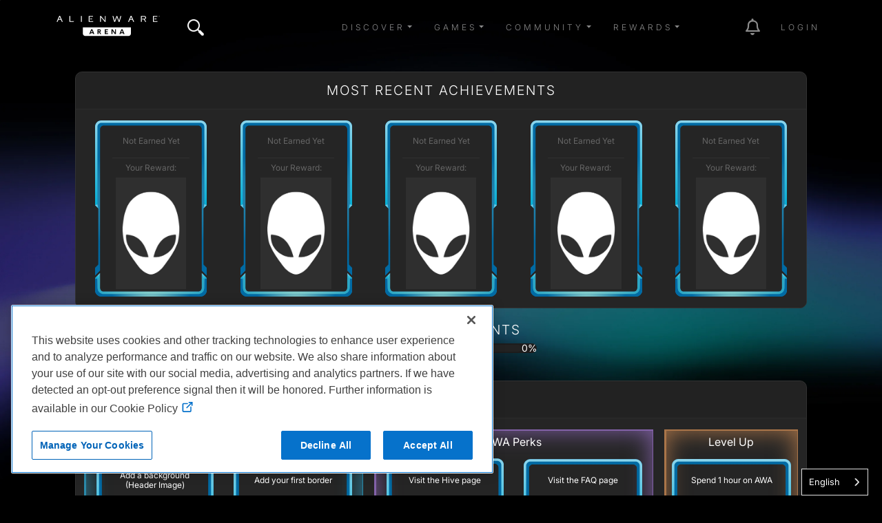

--- FILE ---
content_type: text/html; charset=UTF-8
request_url: https://uk.alienwarearena.com/member/Tsu123/achievements
body_size: 150448
content:
<!DOCTYPE html>
<html lang="en" class="h-100 layout-redesign">

<head>
    <meta charset="utf-8">
    <meta name="viewport" content="width=device-width, initial-scale=1.0">
    <meta http-equiv="X-UA-Compatible" content="IE=edge"><meta name="description" content="Join and gain access to exclusive in-game items, game keys, and some of the most sought after closed betas. Join a friendly and knowledgeable forum community for all PC gamers."/><!-- Tags for Google Search Results preview image -->
    <meta property="og:image" content="https://media.alienwarearena.com/images/google-search-result-preview-1200x628.jpg">
    <meta property="og:image:width" content="1200">
    <meta property="og:image:height" content="628">
    <meta property="og:image:alt" content="A black and white preview image representing our PC gaming community, Alienware Arena, with the words 'ALIENWARE ARENA' stacked in the center.">

    <!-- Tags for app/link preview image -->
    <meta name="twitter:card" content="summary_large_image">
    <meta name="twitter:image" content="https://media.alienwarearena.com/images/google-search-result-preview-1200x628.jpg">
    <meta name="twitter:image:alt" content="A black and white preview image representing our PC gaming community, Alienware Arena, with the words 'ALIENWARE ARENA' stacked in the center.">

            <link rel="canonical" href=https://alienwarearena.com/member/Tsu123/achievements/>
    <title>Tsu123 | Alienware Arena</title>

                <link rel="stylesheet" href="/bundles/spoutlet/css/redesign/bootstrap.min.css">
        <link rel="stylesheet" href="/bundles/spoutlet/css/fonts.css">
        <link rel="stylesheet" href="/bundles/spoutlet/css/redesign/fontawesome.min.css">
        <link rel="stylesheet" href="/bundles/spoutlet/css/redesign/header.css">
        <link rel="stylesheet" href="/bundles/spoutlet/css/redesign/footer.css">
        <link rel="stylesheet" href="/bundles/spoutlet/css/redesign/main.min.css">
        <link rel="stylesheet" href="/bundles/spoutlet/css/misc.css">
        
        <link rel="stylesheet" href="https://cdnjs.cloudflare.com/ajax/libs/animate.css/3.7.2/animate.min.css">
        <link rel="stylesheet" href="https://cdnjs.cloudflare.com/ajax/libs/malihu-custom-scrollbar-plugin/3.1.5/jquery.mCustomScrollbar.min.css">
        <link rel="stylesheet" href="https://cdnjs.cloudflare.com/ajax/libs/flickity/2.1.2/flickity.min.css">

                    <style>
                body { background-image: url('https://media.alienwarearena.com/media/3e3531dd3737a0fb3e5f1961f583398f.jpg') !important; }
            </style>
            
    <link rel="stylesheet" type="text/css" href="/bundles/user/css/profile.css">


    <link href="/bundles/spoutlet/css/animate.min.css" rel="stylesheet">
    <link href="/bundles/user/css/cards.css" rel="stylesheet">

    <style>
        #achievementDropdown {
            display: inline-block;
            position: relative;
            min-width: 300px;
            font-size: 24px;
            color: #00baf8;
            border-bottom: 1px solid #00baf8;
            padding-bottom: 8px;
        }
        #achievementDropdown::after {
            display: inline-block;
            position: absolute;
            right: 0;
            font-family: 'Font Awesome 6 Free';
            content: '\f078';
            font-weight: 900;
        }
        #achievementDropdownMenu {
            --bs-dropdown-bg: #313131;
            --bs-dropdown-link-color: #cecece;
            min-width: 300px;
        }
        /* Generic arrow scroller base */
        .arrow-container {
            position: relative;
        }
        /* Hide arrows by default (>=992px) */
        .arrow-container .arrow-btn { display: none; }

        /* Apply arrows and horizontal scrolling only below 992px */
        @media (max-width: 992px) {
            .arrow-container { overflow-x: hidden; overflow-y: visible; }
            .arrow-container .arrow-scroller {
                overflow-x: auto;
                overflow-y: visible;
                scroll-behavior: smooth;
                scroll-snap-type: x mandatory;
                -webkit-overflow-scrolling: touch;
            }
            .arrow-container .arrow-track {
                flex-wrap: nowrap;
            }
            .arrow-container .arrow-track > * { scroll-snap-align: start; }
            .arrow-container .arrow-btn {
                position: absolute;
                top: 65%;
                transform: translateY(-50%);
                z-index: 2;
                width: 40px;
                height: 40px;
                display: inline-flex;
                align-items: center;
                justify-content: center;
                color: #fff;
                border-radius: 25%;
                background-color: rgba(0, 0, 0, 0.5);
                border: none;
                cursor: pointer;
                transition: opacity 0.2s ease, background 0.2s ease;
            }
            .arrow-container .arrow-btn--left { left: 8px; }
            .arrow-container .arrow-btn--right { right: 8px; }
            .arrow-container .arrow-btn[disabled] {
                opacity: 0.35;
                cursor: default;
                pointer-events: none;
            }
            .arrow-container .arrow-btn i {
                color: #fff;
                text-shadow:
                    0 0 5px rgba(0, 90, 121, 0.9), 
                    0 0 14px rgba(0, 126, 168, 0.7)
            }
            .arrow-container .arrow-btn[disabled] i {
                text-shadow: none;
                opacity: 0.6;
            }
            .arrow-container .onboarding-arrow {
                top: 200px;
            }
            .arrow-container .collection-arrow {
                top: 200px;
                z-index: 11;
            }
        }
    </style>

    <link rel="icon" href="https://media.alienwarearena.com/images/favicons/favicon.png" sizes="48x48" type="image/png" />
    <link rel="icon" href="https://media.alienwarearena.com/images/favicons/favicon-32x32.png" sizes="32x32" type="image/png" />
    <link rel="icon" href="https://media.alienwarearena.com/images/favicons/favicon-16x16.png" sizes="16x16" type="image/png" />
    <link rel="icon" href="https://media.alienwarearena.com/images/favicons/favicon.ico" type="image/x-icon"/>
    <link rel="manifest" href="https://media.alienwarearena.com/images/favicons/manifest.json" />
    <link rel="mask-icon" href="https://media.alienwarearena.com/images/favicons/safari-pinned-tab.svg" color="#712cf9" />
    <link rel="apple-touch-icon" href="https://media.alienwarearena.com/images/favicons/apple-touch-icon.png" sizes="180x180" />

    <meta name="theme-color" content="#712cf9" />

            <script src="/bundles/spoutlet/js/jquery-3.6.0.min.js"></script>
        <script type="text/javascript" src="/bundles/spoutlet/js/handlebars.js"></script>
        <script type="text/javascript" src="/bundles/spoutlet/js/handlebars.helpers.js"></script>
        <script src="https://cdnjs.cloudflare.com/ajax/libs/flickity/2.1.2/flickity.pkgd.min.js"></script>

        <script src="/bundles/user/js/simplewebauthn.min.js"></script>

        <script>const { platformAuthenticatorIsAvailable, startRegistration, startAuthentication } = SimpleWebAuthnBrowser;</script>

        <!-- Structured data for Google Search Results preview image -->
        <script type="application/ld+json">
        {
            "@context": "https://schema.org",
            "@type": "WebSite",
            "url": "https://alienwarearena.com",
            "name": "Alienware Arena",
            "description": "Join and gain access to exclusive in-game items, game keys, and some of the most sought after closed betas. Join a friendly and knowledgeable forum community for all PC gamers.",
            "image": {
                "@type": "ImageObject",
                "url": "https://media.alienwarearena.com/images/google-search-result-preview-1200x628.jpg",
                "width": 1200,
                "height": 628
            }
        }
        </script>

            
    
    

    <!-- Google tag (gtag.js) -->
<script async src="https://www.googletagmanager.com/gtag/js?id=G-N1BFZVF7TM"></script>
<script>
    window.dataLayer = window.dataLayer || [];
    function gtag(){dataLayer.push(arguments);}
    gtag('js', new Date());

    gtag('config', 'G-N1BFZVF7TM');
</script>

<script type="text/javascript">
    var _gaq = _gaq || [];
    _gaq.push(['_setAccount', 'UA-9917033-1']);
    _gaq.push(['_setDomainName', 'uk.alienwarearena.com']);
    _gaq.push(['_trackPageview']);
        (function() {
        var ga = document.createElement('script'); ga.type = 'text/javascript'; ga.async = true;
        ga.src = ('https:' == document.location.protocol ? 'https://ssl' : 'http://www') + '.google-analytics.com/ga.js';
        var s = document.getElementsByTagName('script')[0]; s.parentNode.insertBefore(ga, s);
    })();
    function recordOutboundLink(link, category, action) {
        _gat._getTrackerByName()._trackEvent(category, action);
        setTimeout('document.location = "' + link.href + '"', 100);
    }
    </script>

    <!-- Global site tag (gtag.js) - Google Ads: 1024781286 -->
    <script async src="https://www.googletagmanager.com/gtag/js?id=AW-1024781286"></script>
    <script>
    window.dataLayer = window.dataLayer || [];
    function gtag(){dataLayer.push(arguments);}
    gtag('js', new Date());
    gtag('config', 'AW-1024781286');
</script>

<!-- Google tag nav and notification events -->
<script type="text/javascript">
    $(document).on('click', '.nav-item', function(e) {
        if ($(this).is('#notification-dropdown')) {
            const elem = $(e.target).parent().parent();
            gtag('event', 'notification_click', {
                'notification_type': elem.data('type') ? elem.data('type') : 'icon',
            });
        } else {
            gtag('event', 'nav_click', {
                'nav_item': $(e.target).text(),
            });
        }
    });
</script>

        <!--
Start of Floodlight Tag: Please do not remove
Activity name of this tag: Dell_UK_Alienware Arena
URL of the webpage where the tag is expected to be placed: https://uk.alienwarearena.com/
This tag must be placed between the <body> and </body> tags, as close as possible to the opening tag.
Creation Date: 10/11/2018
-->
<script type="text/javascript">
var axel = Math.random() + "";
var a = axel * 10000000000000;
document.write('<img src="https://ad.doubleclick.net/ddm/activity/src=8513468;type=invmedia;cat=dell_0;u1=[URL];u2=[Ref];u3=[PROMOID];u4=[REVENUE];u5=[PRODCAT];u6=[ORDERCODE];u7=[CATEGORY];u8=[FAMILY];u9=[PRODUCT];u10=[DEALS];u11=[COUNTRY];u12=[LANG];u13=[CSEG];u14=[SEG];u15=[PLATFORM];u16=[ORGID];dc_lat=;dc_rdid=;tag_for_child_directed_treatment=;tfua=;npa=;ord=' + a + '?" width="1" height="1" alt=""/>');
</script>
<noscript>
<img src="https://ad.doubleclick.net/ddm/activity/src=8513468;type=invmedia;cat=dell_0;u1=[URL];u2=[Ref];u3=[PROMOID];u4=[REVENUE];u5=[PRODCAT];u6=[ORDERCODE];u7=[CATEGORY];u8=[FAMILY];u9=[PRODUCT];u10=[DEALS];u11=[COUNTRY];u12=[LANG];u13=[CSEG];u14=[SEG];u15=[PLATFORM];u16=[ORGID];dc_lat=;dc_rdid=;tag_for_child_directed_treatment=;tfua=;npa=;ord=1?" width="1" height="1" alt=""/>
</noscript>
<!-- End of Floodlight Tag: Please do not remove -->
    <!-- Facebook Pixel Code -->
<script>
  !function(f,b,e,v,n,t,s)
  {if(f.fbq)return;n=f.fbq=function(){n.callMethod?
  n.callMethod.apply(n,arguments):n.queue.push(arguments)};
  if(!f._fbq)f._fbq=n;n.push=n;n.loaded=!0;n.version='2.0';
  n.queue=[];t=b.createElement(e);t.async=!0;
  t.src=v;s=b.getElementsByTagName(e)[0];
  s.parentNode.insertBefore(t,s)}(window, document,'script',
  'https://connect.facebook.net/en_US/fbevents.js');
  fbq('init', '2718339828271423');
  fbq('track', 'PageView');
</script>
<noscript><img height="1" width="1" style="display:none"
  src="https://www.facebook.com/tr?id=2718339828271423&ev=PageView&noscript=1"
/></noscript>
<!-- End Facebook Pixel Code -->

    
<meta name="facebook-domain-verification" content="1zcwhr9mlvt865nft2rjcvv8ovhg2l" />


                        <script type="text/javascript" src="https://cdn.weglot.com/weglot.min.js"></script>
<script>
    Weglot.initialize({
        api_key: 'wg_9ebcb9fb6744147af2370c134df1ed004'
    });
</script>
            </head>

<body  class="body-profile has-bg">
    <svg xmlns="http://www.w3.org/2000/svg" style="display: none;">
      <symbol id="facebook" viewBox="0 0 351.942 406.3875">
        <path d="M175.971,27.7128l151.971,87.7405v175.4811l-151.971,87.7405L24,290.9343V115.4532L175.971,27.7128m0-27.7128L0,101.5969v203.1938l175.971,101.5969,175.971-101.5969V101.5969L175.971,0h0Z"/>
        <path d="M226.7601,216.8353l6.062-39.5007h-37.9021v-25.6333c0-10.8066,5.2946-21.3405,22.2698-21.3405h17.2309v-33.6306s-15.6366-2.6686-30.5868-2.6686c-31.2135,0-51.6161,18.9191-51.6161,53.1678v30.1051h-34.6964v39.5007h34.6964v95.4906h42.7022v-95.4906h31.8402Z"/>
      </symbol>
      <symbol id="instagram" viewBox="0 0 351.942 406.3876">
        <path d="M175.971,27.7128l151.971,87.7405v175.4811l-151.971,87.7405L24,290.9343V115.4532L175.971,27.7128m0-27.7128L0,101.5969v203.1938l175.971,101.5969,175.971-101.5969V101.5969L175.971,0h0Z"/>
        <path d="M175.992,154.8577c-26.7552,0-48.336,21.5808-48.336,48.336s21.5808,48.336,48.336,48.336,48.336-21.5808,48.336-48.336-21.5808-48.336-48.336-48.336Zm0,79.7608c-17.2899,0-31.4247-14.0928-31.4247-31.4247s14.0928-31.4247,31.4247-31.4247,31.4247,14.0928,31.4247,31.4247-14.1348,31.4247-31.4247,31.4247h0Zm61.5874-81.738c0,6.2681-5.0482,11.2742-11.2742,11.2742-6.2681,0-11.2742-5.0482-11.2742-11.2742s5.0482-11.2742,11.2742-11.2742,11.2742,5.0482,11.2742,11.2742Zm32.0137,11.4425c-.7152-15.1024-4.1647-28.48-15.2286-39.5018-11.0218-11.0218-24.3994-14.4714-39.5018-15.2286-15.5651-.8834-62.2184-.8834-77.7836,0-15.0603,.7152-28.4379,4.1647-39.5018,15.1865-11.0639,11.0218-14.4714,24.3994-15.2286,39.5018-.8834,15.5651-.8834,62.2184,0,77.7836,.7152,15.1024,4.1647,28.48,15.2286,39.5018,11.0639,11.0218,24.3994,14.4714,39.5018,15.2286,15.5651,.8834,62.2184,.8834,77.7836,0,15.1024-.7152,28.48-4.1647,39.5018-15.2286,11.0218-11.0218,14.4714-24.3994,15.2286-39.5018,.8834-15.5651,.8834-62.1764,0-77.7415h0Zm-20.1085,94.4425c-3.2813,8.2453-9.6336,14.5976-17.9209,17.9209-12.41,4.922-41.8576,3.7861-55.5717,3.7861s-43.2038,1.0938-55.5717-3.7861c-8.2453-3.2813-14.5976-9.6336-17.9209-17.9209-4.9219-12.41-3.7861-41.8576-3.7861-55.5717s-1.0938-43.2038,3.7861-55.5717c3.2813-8.2453,9.6336-14.5976,17.9209-17.9209,12.41-4.9219,41.8576-3.7861,55.5717-3.7861s43.2038-1.0938,55.5717,3.7861c8.2453,3.2813,14.5976,9.6336,17.9209,17.9209,4.922,12.41,3.7861,41.8576,3.7861,55.5717s1.1358,43.2037-3.7861,55.5717Z"/>
      </symbol>
      <symbol id="twitter" viewBox="0 0 351.942 406.3876">
        <path d="M175.971,27.7128l151.971,87.7405v175.4811l-151.971,87.7405L24,290.9343V115.4532L175.971,27.7128m0-27.7128L0,101.5969v203.1938l175.971,101.5969,175.971-101.5969V101.5969L175.971,0h0Z"/>
        <path d="m175.78,175.33l-70.93-101.02L170.06,0h-15.25l-56.74,64.66L52.67,0H0l68.82,98.02L.93,175.33h15.25l59.42-67.66,47.51,67.66h52.67ZM46.43,12l106.26,151.33h-23.34L23.09,12h23.34Z" transform="translate(86 114)"/>
      </symbol>
      <symbol id="discord" viewBox="0 0 351.942 406.3876">
        <path d="M175.971,27.7128l151.971,87.7405v175.4811l-151.971,87.7405L24,290.9343V115.4532L175.971,27.7128m0-27.7128L0,101.5969v203.1938l175.971,101.5969,175.971-101.5969V101.5969L175.971,0h0Z"/>
        <path d="M244.984,140.3789c-.0552-.1069-.1465-.1906-.2578-.2362-12.8635-5.9019-26.4382-10.1105-40.3844-12.5203-.2599-.0483-.5214,.0755-.6489,.3071-1.8484,3.3549-3.5264,6.801-5.0275,10.325-15.0332-2.282-30.3247-2.282-45.3579,0-1.5111-3.533-3.2159-6.9799-5.1068-10.325-.1327-.226-.3903-.3479-.6492-.3071-13.9476,2.4048-27.5232,6.6136-40.385,12.5206-.1101,.0467-.203,.1264-.2659,.2281-25.7211,38.4111-32.7671,75.8778-29.3106,112.8806,.0196,.1832,.1128,.3507,.2581,.464,14.9772,11.0895,31.7293,19.5541,49.5416,25.0328,.2569,.0771,.5346-.0139,.6961-.2281,3.8257-5.2054,7.2155-10.7175,10.1351-16.4802,.1568-.3091,.0334-.6868-.2758-.8436-.0221-.0112-.0448-.0211-.0681-.0296-5.3455-2.0453-10.5206-4.5109-15.4767-7.3736-.3028-.178-.404-.5678-.226-.8706,.042-.0715,.0976-.134,.1636-.1841,1.0399-.7791,2.0805-1.5896,3.0735-2.4082,.1799-.1482,.4283-.1817,.6411-.0864,32.4695,14.8184,67.6222,14.8184,99.7074,0,.2134-.1014,.4662-.0708,.6492,.0786,.9934,.8186,2.0336,1.6368,3.0813,2.4159,.2812,.2103,.3386,.6086,.1283,.8898-.0497,.0664-.1118,.1224-.183,.165-4.9448,2.8868-10.1246,5.3508-15.4842,7.3659-.3266,.1243-.4905,.4897-.3663,.8163,.0084,.0221,.018,.0437,.0289,.0647,2.9684,5.7307,6.3533,11.2358,10.1273,16.4711,.1571,.2202,.4374,.3154,.6961,.2362,17.8442-5.4601,34.6256-13.9255,49.6215-25.0318,.1477-.1078,.2418-.2741,.2581-.4562,4.1381-42.779-6.9279-79.9387-29.3332-112.8806Zm-101.9141,90.342c-9.7757,0-17.8306-8.971-17.8306-19.9884s7.8986-19.9891,17.8306-19.9891c10.0095,0,17.9865,9.0496,17.8302,19.9884,0,11.0181-7.899,19.9891-17.8302,19.9891Zm65.925,0c-9.7754,0-17.8302-8.971-17.8302-19.9884s7.8986-19.9891,17.8302-19.9891c10.0102,0,17.9868,9.0496,17.8306,19.9884,0,11.0181-7.8204,19.9891-17.8306,19.9891Z"/>
      </symbol>
      <symbol id="twitch" viewBox="0 0 351.942 406.3876">
        <path d="M175.971,27.7128l151.971,87.7405v175.4811l-151.971,87.7405L24,290.9343V115.4532L175.971,27.7128m0-27.7128L0,101.5969v203.1938l175.971,101.5969,175.971-101.5969V101.5969L175.971,0h0Z"/>
        <path d="M 92.994 110.062 L 79.4 144.79 L 79.4 286.722 L 127.719 286.722 L 127.719 312.392 L 154.897 312.392 L 180.568 286.722 L 219.825 286.722 L 272.672 233.875 L 272.672 110.062 L 92.994 110.062 Z M 254.554 224.822 L 224.349 255.012 L 176.034 255.012 L 150.365 280.683 L 150.365 255.012 L 109.597 255.012 L 109.597 128.177 L 254.547 128.177 L 254.547 224.822 L 254.554 224.822 Z M 224.349 162.908 L 224.349 215.753 L 206.236 215.753 L 206.236 162.908 L 224.349 162.908 Z M 176.031 162.908 L 176.031 215.753 L 157.917 215.753 L 157.917 162.908 L 176.031 162.908 Z"></path>
      </symbol>
      <symbol id="youtube" viewBox="0 0 351.942 406.3876">
        <path d="M175.971,27.7128l151.971,87.7405v175.4811l-151.971,87.7405L24,290.9343V115.4532L175.971,27.7128m0-27.7128L0,101.5969v203.1938l175.971,101.5969,175.971-101.5969V101.5969L175.971,0h0Z"/>
        <path d="M278.2652,151.6207c-2.4556-9.246-9.6905-16.5278-18.8767-18.999-16.6506-4.4905-83.4175-4.4905-83.4175-4.4905,0,0-66.7666,0-83.4175,4.4905-9.1862,2.4716-16.4211,9.753-18.8767,18.999-4.4615,16.7589-4.4615,51.7247-4.4615,51.7247,0,0,0,34.9658,4.4615,51.7247,2.4556,9.246,9.6905,16.2245,18.8767,18.6956,16.651,4.4905,83.4175,4.4905,83.4175,4.4905,0,0,66.7666,0,83.4175-4.4905,9.1862-2.4712,16.4211-9.4497,18.8767-18.6957,4.4615-16.7589,4.4615-51.7247,4.4615-51.7247,0,0,0-34.9658-4.4615-51.7247Zm-124.1307,83.4711v-63.4927l55.8039,31.7472-55.8039,31.7456h0Z"/>
      </symbol>
      <symbol id="alienware" viewBox="0 0 139.55 198.28">
        <path d="M316.8,444.88c19.56-41,50.16-48,50.16-48,2.61,47.11-50.16,48-50.16,48m-69.43-48s30.59,7,50.16,48c0,0-52.77-.89-50.16-48m129-22.19c-.43-5.52-1.08-11-2.05-16.44a108.94,108.94,0,0,0-4.05-16,82,82,0,0,0-3.08-7.74,65.34,65.34,0,0,0-3.91-7.29,57.52,57.52,0,0,0-10.61-12.74A66.23,66.23,0,0,0,339.13,305a69.4,69.4,0,0,0-15.44-6,65.76,65.76,0,0,0-33.05,0,69.4,69.4,0,0,0-15.44,6,66.23,66.23,0,0,0-13.54,9.48,57.35,57.35,0,0,0-5.77,6A58.7,58.7,0,0,0,251,327.2a67,67,0,0,0-3.9,7.29,79.4,79.4,0,0,0-3.08,7.74,110.25,110.25,0,0,0-4.06,16c-1,5.42-1.61,10.92-2,16.44a163.2,163.2,0,0,0-.54,16.53A106.59,106.59,0,0,0,239,407.63c.49,2.73,1.11,5.47,1.86,8.14s1.65,5.3,2.64,7.87c4,10.26,9.57,19.76,15.7,29,3.06,4.62,6.23,9.16,9.46,13.66a140.31,140.31,0,0,0,10.21,13,67.35,67.35,0,0,0,5.94,5.76,58.47,58.47,0,0,0,6.73,4.94,39.1,39.1,0,0,0,7.46,3.73,26.37,26.37,0,0,0,4,1.08,23.8,23.8,0,0,0,8.36,0,26.06,26.06,0,0,0,4-1.08,38.89,38.89,0,0,0,7.47-3.73,58.47,58.47,0,0,0,6.73-4.94,67.35,67.35,0,0,0,5.94-5.76,142,142,0,0,0,10.21-13c3.23-4.5,6.39-9,9.46-13.66,6.13-9.22,11.74-18.72,15.7-29,1-2.57,1.88-5.19,2.63-7.87s1.38-5.41,1.87-8.14a106.59,106.59,0,0,0,1.55-16.41c.12-5.5-.11-11-.54-16.53" transform="translate(-237.39 -296.9)"/>
      </symbol>
      <symbol id="navlogo" viewBox="0 0 447.75 100.94">
        <polygon points="149.53 71.27 156.26 71.27 152.91 62.27"/><path d="m184.87 61.73h-3.1v5.15h3.1c2.08 0 3.1-1.01 3.1-2.62-0.01-1.54-1.02-2.53-3.1-2.53z"/><polygon points="280.21 71.27 286.94 71.27 283.59 62.27"/><path d="m114.18 49.97v26.86c0 5.65 4.58 10.23 10.23 10.23h187.64c5.65 0 10.23-4.58 10.23-10.23v-26.86h-208.1zm45.01 29.1-1.55-4.17h-9.48l-1.55 4.17h-4.81l8.56-21.11h5.06l8.58 21.11h-4.81zm29.64 0-4.79-8.64h-2.28v8.64h-4.39v-21.11h7.57c5.07 0 7.23 2.79 7.23 6.28 0 2.65-1.44 4.78-3.77 5.71l5.35 9.12h-4.92zm34.33-17.26h-9.99v4.76h8.81v3.88h-8.81v4.76h9.99v3.86h-14.38v-21.11h14.38v3.85zm34.66 17.26h-5.01l-10.5-15.17v15.17h-4.39v-21.11h4.98l10.55 15.08v-15.08h4.36v21.11zm32.05 0-1.55-4.17h-9.48l-1.55 4.17h-4.81l8.56-21.11h5.07l8.58 21.11h-4.82z"/><polygon points="431.5 14.42 434.96 11.35 424.36 11.35 424.36 14.42"/><polygon points="437.27 22.87 421.6 22.85 421.6 3.48 436.68 3.48 436.68 0.3 418.04 0.3 418.04 26 437.63 26 437.63 22.87"/><polygon points="59.86 0.3 56.3 0.3 56.3 26 73.38 26 76.83 22.85 59.86 22.85"/><rect x="106.03" y=".3" width="3.56" height="25.7"/><polygon points="209.52 21 192.51 0.35 192.46 0.3 188.87 0.3 188.87 26 192.28 26 192.28 5.22 209.29 25.94 209.34 26 212.89 26 212.89 0.3 209.52 0.3"/><polygon points="270.93 21.38 263.25 0.4 263.21 0.3 259.97 0.3 252.26 21.35 246.23 0.41 246.2 0.3 242.47 0.3 249.93 25.89 249.96 26 253.92 26 261.58 5.35 269.2 26 273.15 26 280.65 0.5 280.71 0.3 276.99 0.3"/><path d="m386.08 12.59c1.17-1.07 1.77-2.53 1.77-4.33v-0.9c0-1.09-0.21-2.09-0.63-2.96-0.42-0.88-1.02-1.63-1.8-2.24-0.77-0.61-1.71-1.07-2.8-1.39-1.08-0.31-2.29-0.47-3.59-0.47h-13.22v25.7h3.56v-22.52h9.44c1.94 0 3.44 0.5 4.45 1.48 0.65 0.63 1.03 1.59 1.03 2.64v0.83c0 0.64-0.15 1.21-0.44 1.69-0.3 0.49-0.69 0.9-1.17 1.22-0.48 0.33-1.04 0.58-1.67 0.74-0.64 0.17-1.29 0.27-1.94 0.29h-8.35v3.04h7.63l6.19 10.49 0.04 0.08h3.95l-6.71-11.32c1.71-0.35 3.15-1.05 4.26-2.07z"/><path d="m11.86 0-11.35 25.78-0.1 0.22h3.96l3.33-7.56 0.64-1.52h10.96l3.96 9.08h3.93l-11.62-26h-3.71zm6.09 13.84h-8.32l4.08-9.71 4.24 9.71z"/><path d="m321.28 0-11.36 25.78-0.1 0.22h3.96l3.33-7.56 0.64-1.52h10.95l3.92 8.99 0.04 0.09h3.93l-11.6-26h-3.71zm6.09 13.84h-8.32l4.08-9.71 4.24 9.71z"/><polygon points="152.81 14.42 156.27 11.35 145.67 11.35 145.67 14.42"/><polygon points="142.92 22.85 142.92 3.48 158 3.48 158 0.3 139.36 0.3 139.35 26 158.95 26 158.95 22.87 158.58 22.87"/><path d="M439.95,0.79V0.3h3.08v0.49h-1.28v2.7h-0.58v-2.7H439.95z"/><path d="M444.43,0.3l1.35,1.9l1.37-1.9h0.61v3.19h-0.58V1.08l-1.23,1.72h-0.35l-1.21-1.72v2.4h-0.58V0.3H444.43z"/></symbol>
    </svg>

    <!-- Hidden image for Google Search Results preview image -->
    <img src="https://media.alienwarearena.com/images/google-search-result-preview-1200x628.jpg" alt="A black and white preview image representing our PC gaming community, Alienware Arena, with the words 'ALIENWARE ARENA' stacked in the center." width="1200" height="628" style="position: absolute; width: 1px; height: 1px; overflow: hidden; clip-path: rect(0 0 0 0);">

    <div class="overlay">
        <a href="#" id="dismiss-overlay" class="btn-times-animated"></a>
        <div class="overlay-content"></div>
    </div>

    
<header>
    
    <nav class="navbar navbar-top navbar-expand-lg navbar-dark fixed-top bg-transparent navbar-main ">
        <div class="container">
            <a href="/" class="logo d-flex order-1 order-lg-0 mx-auto mx-lg-0"><svg class="ai" width="150" height="40"><use xlink:href="#navlogo"></use></svg></a>

                            <button
                    class="navbar-toggler order-0"
                    type="button"
                    data-toggle="collapse"
                    data-bs-toggle="collapse"
                    data-target="#navbarCollapse"
                    data-bs-target="#navbarCollapse"
                    aria-controls="navbarCollapse"
                    aria-expanded="false"
                    aria-label="Toggle navigation"
                >
                    <span class="navbar-toggler-icon"></span>
                </button>

                                    <ul class="nav navbar-nav mr-auto d-none d-lg-flex">
                        <li class="nav-item nav-item-search position-relative">
                            <a href="#" class="btn-times-animated" id="searchCollapse"></a>
<a class="nav-link btn-search" href="#"><i class="awicon search"></i></a>
<form role="search" id="navbar-search-form">
    <div class="search-form">
        <div class="form-group">
            <input type="text" class="form-control text-white" id="navbar-search-input" placeholder="Enter search here...">
        </div>
    </div>
</form>
<script type="text/javascript">
var searchPath = "/g-search/search-term";
var logSearchPath = "/api/v1/metrics/siteWideSearch/";
</script>

                        </li>
                    </ul>
                
                <div class="collapse navbar-collapse order-1" id="navbarCollapse">
                    <ul class="navbar-nav ms-auto mb-2 mb-md-0 align-items-center">
                                                    <li class="nav-item px-2 dropdown">
                                <a class="nav-link dropdown-toggle" href="#" role="button" data-toggle="dropdown" data-bs-toggle="dropdown" aria-haspopup="true" aria-expanded="false">Discover</a>
                                <div class="dropdown-menu">
                                                                            <a class="dropdown-item" href="/ucf/News?filter=Alienware&amp;filterType=type">Alienware News</a>
                                        <a class="dropdown-item" href="/ucf/News">Blogs</a>
                                                                                                                <a class="dropdown-item" href="/ucf/Video">Videos</a>
                                                                                                                <a class="dropdown-item" href="/wallpapers">Wallpapers</a>
                                                                        <a class="dropdown-item" href="https://www.alienware.com" target="_blank">Alienware.com</a>
                                </div>
                            </li>
                        
                        <li class="nav-item px-2 dropdown">
                            <a class="nav-link dropdown-toggle" href="#" role="button" data-toggle="dropdown" data-bs-toggle="dropdown" aria-haspopup="true" aria-expanded="false">Games</a>
                            <div class="dropdown-menu">
                                                                    <a class="dropdown-item" href="/ucf/Giveaway">Giveaways</a>
                                
                                                                    <a class="dropdown-item" href="/community-giveaways">Community Giveaways</a>
                                                                
                                <a class="dropdown-item" href="/page/arcade">Arena Arcade BETA</a>
                                <a class="dropdown-item" href="/quests" data-is-logged-in="true">Quests</a>
                                <a class="dropdown-item" href="/steam/events">Steam Events</a>
                            </div>
                        </li>

                        <li class="nav-item px-2 dropdown">
                            <a class="nav-link dropdown-toggle" href="#" role="button" data-toggle="dropdown" data-bs-toggle="dropdown" aria-haspopup="true" aria-expanded="false">Community</a>
                            <div class="dropdown-menu">
                                <a class="dropdown-item" href="/relay/my-feed">Relay</a>
                                <a class="dropdown-item" href="/rewards/leaderboard">Leaderboard</a>
                                <a class="dropdown-item" href="/page/hive-influencers">Hive</a>
                                <a class="dropdown-item" href="https://discord.gg/Alienware" target="_blank">Discord</a>

                                                                    <a class="dropdown-item" href="/faq-contact">FAQ</a>
                                                            </div>
                        </li>

                        <li class="nav-item px-2 dropdown">
                            <a class="nav-link dropdown-toggle" href="#" role="button" data-toggle="dropdown" data-bs-toggle="dropdown" aria-haspopup="true" aria-expanded="false">Rewards</a>
                            <div class="dropdown-menu">
                                <a class="dropdown-item" href="/whatisarena">What is Arena</a>
                                <a class="dropdown-item" href="/marketplace/">Marketplace</a>
                                <a class="dropdown-item" href="/marketplace/game-vault">Game Vault</a>
                                <a class="dropdown-item" href="/marketplace/redeem-code">Redeem Code</a>

                            </div>
                        </li>

                        <li class="nav-item px-2" id="nav-admin" style="display:none;">
                            <a class="nav-link" href="/admin">Admin</a>
                        </li>
                    </ul>

                </div>
                        
            <div class="navbar-icons order-2 ">
                <ul class="navbar-nav ms-auto mb-2 mb-md-0 align-items-center">
                                            <li class="nav-item ms-md-4 nav-item-promo">
                            <a class="nav-link" href="#"><i class="awicon promocal"></i></a>
                        </li>

                        <li class="nav-item ms-md-4 dropdown" id="notification-dropdown">
    <a href="#notifications" class="nav-link dropdown-toggle toggle-notifications" data-toggle="dropdown" data-bs-toggle="dropdown">
        <i class="fa-regular fa-bell fa-2x"></i>
        <span class="badge text-success" data-notification-count style="display:none;position:absolute;top:10px;right:5px;"></span>
    </a>

    <div class="nav-notifications__menu animated dropdown-menu dropdown-menu-end dropdown-menu-right">
        <div class="notification-list small" id="notification-wrapper"></div>

        <div class="my-2">
            <a href="/account/communications" class="nav-notifications__menu-footer">
                Show all notifications
            </a>
        </div>
    </div>
</li>


<script id="notification-item-template" type="text/x-handlebars-template">
<div class="dropdown-item notification-item {{type}} {{# if needsToWrap }}needs-wrap{{else}}no-wrap{{/if}}" data-id="{{notificationId}}" data-type="{{type}}" data-seen="{{dateFormat seen.date 'YYYY-MM-DD HH:mm:ss'}}" >
    {{# if avatarUrlSmall }}
        <img class="notification-item__avatar" src="{{avatarUrlSmall}}">
    {{else}}
        <img class="notification-item__avatar" src="https://media.alienwarearena.com/images/content/default-avatars/alienware_v2_32x32.png">
    {{/if}}

    <div class="notification-item__subject">
        {{{ notificationHtml }}}
    </div>
</div>

</script>


<script id="registration-promotion-modal-template" type="text/x-handlebars-template"><div class="row text-center">
<div class="modal fade registration-promotion-modal" id="registration-promotion-modal" tabindex="-1" role="dialog" data-notification-id="{{notificationId}}">
    <div class="modal-dialog" role="document">
        <div class="modal-content">
            <div class="modal-header">
                <h4 class="modal-title">You've been rewarded!</h4>
                <button type="button" class="close" data-dismiss="modal" aria-hidden="true">&times;</button>
            </div>
            <div class="modal-body text-center">
                <div id="registration-promotion-body">
                    {{#if additionalText}}
                        {{{additionalText}}}
                    {{/if}}

                    <p>You've been awarded the following for registering:</p>

                    <hr>

                    {{#if arp}}
                        <p>Bonus ARP: {{arp}}</p>
                        <hr>
                    {{/if}}

                    {{#each rewards}}
                        <p>{{title}}

                        {{#if keyCode}}
                            <p>Your code is: {{keyCode}}</p>
                        {{/if}}

                        {{#if instructions}}
                            <div class="instructions">
                                <p>Please follow the instructions below:</p>

                                <ol class="reward-instructions">
                                    {{#each instructions}}
                                        <li>{{{this}}}</li>
                                    {{/each}}
                                </ol>
                            </div>
                        {{/if}}

                        {{#if download_url}}
                            <p>Click <a href="{{download_url}}">here</a> to download.</p>
                        {{/if}}

                        <hr>
                    {{/each}}

                    {{#if has_dell_advantage}}
                        <p>For more information on Dell Rewards, please click <a href="https://na.alienwarearena.com/page/dell-advantage" target="_blank">here</a>.</p>
                    {{/if}}

                    {{#if has_boost}}
                        <p>To activate your boost, please click <a href="{{my_rewards_url}}">here</a>.</p>
                    {{/if}}

                    {{#if has_rewards}}
                        <p>You can see all of your claimed rewards on your <a href="{{my_rewards_url}}">rewards page</a>.
                    {{/if}}
                 </div>
            </div>
            <div class="modal-footer">
                <button type="button" class="btn btn-default" data-dismiss="modal">Close</button>
            </div>
        </div>
    </div>
</div>
</script>


<script id="user-achievement-notification-template" type="text/x-handlebars-template">
    <a href="{{user_achievement_url}}">
        <div class="user-achievement-notification" id="user-achievement-notification" data-notification-id="{{notificationId}}" >
            <div class="artifact-border h-100 text-center">
                <div class="frame-wrapper mt-1" style="background: linear-gradient(to right, {{user_achievement_category_color_d}}, {{user_achievement_category_color_l}});">    
                    <span class="frame-title">{{user_achievement_name}}</span>
                </div>
                <div class="description-wrapper">
                    <div class="notif-description">{{user_achievement_description}}</div>
                </div>
                <div class="slot-wrapper">
                    <div class="notif-text slot-name">{{user_achievement_reward_slot}}</div>
                    <div class="notif-text reward-name">{{user_achievement_reward_name}}</div>
                </div>
                <div class="achievement-badge achievement-badge-{{ achievement.position }}" 
                    data-badge-id="{{ notificationId }}">
                    <img src="{{ user_achievement_image }}" 
                            title="{{ user_achievement_name }}" 
                            style="box-shadow: 0px 0px 13px 12px {{user_achievement_category_color}};" />
                </div>
                <div class="frame-wrapper mb-1" style="background: linear-gradient(to right, {{user_achievement_category_color_l}}, {{user_achievement_category_color_d}});">    
                    {{user_achievement_reward_description}}
                </div>
            </div>
        </div>
    </a>
</script>


<script id="seasonal-achievement-notification-template" type="text/x-handlebars-template">
    <a href="{{user_achievement_url}}">
        <div class="user-achievement-notification seasonal-achievement-notification" id="seasonal-achievement-notification" data-notification-id="{{notificationId}}" >
            <div class="artifact-border h-100 text-center">
                <div class="frame-wrapper mt-1">    
                    <span class="frame-title">{{user_achievement_name}}</span>
                </div>
                <div class="description-wrapper">
                    <div class="notif-description">{{user_achievement_description}}</div>
                </div>
                <div class="slot-wrapper">
                    <div class="notif-text reward-name">{{user_achievement_reward_name}}</div>
                </div>
                <div class="achievement-badge achievement-badge-{{ achievement.position }}" 
                    data-badge-id="{{ notificationId }}">
                    <img src="{{ user_achievement_image }}" 
                            title="{{ user_achievement_name }}" 
                            style="box-shadow: 0px 0px 13px 12px rgb(255, 209, 28);" />
                </div>
                <div class="frame-wrapper mb-1">    
                    {{user_achievement_reward_description}}
                </div>
            </div>
        </div>
    </a>
</script>


<script type="text/javascript">
$(function() {
    var t = Handlebars.compile($('#notification-item-template').html());
    var rp = Handlebars.compile($('#registration-promotion-modal-template').html());
    var ua = Handlebars.compile($('#user-achievement-notification-template').html());
    var sa = Handlebars.compile($('#seasonal-achievement-notification-template').html());
    var nf = 60000; // 1 minute interval between polls
    var utotal = 0;
    var pollTimeout;

    function queueNotificationUpdate() {
        pollTimeout = setTimeout(doNotificationUpdate, nf);
    }

    function isNotificationRendered(id) {
        return $('.notification-item[data-id="'+id+'"]').length > 0;
    }

    function doNotificationUpdate() {
        $.get('/ajax/user/notifications/user-notifications-data', function (r) {
            if (r.success) {
                let achievementModalShown = false;

                for (var i = r.notifications.length - 1; i >= 0; i--) {
                    var n = r.notifications[i];

                    if (isNotificationRendered(n.notificationId)) {
                        continue;
                    }

                    var rendered = t(n);

                    if (n.type == 'registration_promotion' && !n.seen) {
                        if (n.arp || n.rewards.length) {
                            var renderedModal = rp(n);

                            $('body').append(renderedModal);

                            $('.registration-promotion-modal').modal('show');

                            $('.registration-promotion-modal').on('hidden.bs.modal', function (e) {
                                var data = $(e.currentTarget).data();
                                var notificationIds = [data.notificationId];
                                $.ajax({
                                    url: "/notifications/user-notifications-seen",
                                type: "post",
                                data: JSON.stringify({notifications: notificationIds}),
                                success: function (r) {
                                    if (r.success) {
                                        updateUnseenCount(null);
                                    }
                                }
                            });
                        });
                        }
                    }

                    if (n.type == 'user_achievement' && !n.seen && !achievementModalShown) {
                        var renderedModal = ua(n);

                        $('body').append(renderedModal);

                        $(function(){
                            $('.user-achievement-notification').addClass('show');

                            achievementModalShown = true;

                            var data = $('.user-achievement-notification').data();
                            var notificationIds = [data.notificationId];

                            $.ajax({
                                url: "/notifications/user-notifications-seen",
                                type: "post",
                                data: JSON.stringify({notifications: notificationIds}),
                                success: function (r) {
                                    if (r.success) {
                                        updateUnseenCount(r.unseenCount ?? null);
                                    }
                                }
                            });

                            setTimeout(function() {
                                $('.user-achievement-notification').remove();
                                achievementModalShown = false;
                            },7000);
                        });
                    }

                    if (n.type == 'seasonal_achievement' && !n.seen && !achievementModalShown) {
                        var renderedModal = sa(n);

                        $('body').append(renderedModal);

                        $(function(){
                            $('.seasonal-achievement-notification').addClass('show');

                            achievementModalShown = true;

                            var data = $('.seasonal-achievement-notification').data();
                            var notificationIds = [data.notificationId];

                            $.ajax({
                                url: "/notifications/user-notifications-seen",
                                type: "post",
                                data: JSON.stringify({notifications: notificationIds}),
                                success: function (r) {
                                    if (r.success) {
                                        updateUnseenCount(r.unseenCount ?? null);
                                    }
                                }
                            });

                            setTimeout(function() {
                                $('.seasonal-achievement-notification').remove();
                                achievementModalShown = false;
                            },7000);
                        });
                    }

                    $('#notification-wrapper').prepend(rendered);

                    if (!Notify.needsPermission && !n.seen) {
                        var bn = new Notify('Alienware Arena', {
                            body: n.notificationString,
                            timestamp: moment(n.timestamp.date).format('YYYY-MM-DD HH:mm:ss')+'Z',
                            icon: 'https://media.alienwarearena.com/images/content/default-avatars/alienware_v2_62x62.png',
                            data: n,
                            requireInteraction: true,
                            tag: n.notificationId,
                            notifyClick: function (e) {
                                e.preventDefault();
                                var notif = e.srcElement.data;
                                window.open(notif.targetUrl, '_blank');
                                notificationSeen(notif.notificationId);
                            },
                            notifyClose: function (e) {
                                e.preventDefault();
                                var notif = e.srcElement.data;
                                notificationSeen(notif.notificationId);
                            }
                        });
                        bn.show();
                    }
                }

                if (r.unseenCount > 0) {
                    updateUnseenCount(r.unseenCount);
                }

                $('.notification-timestamp').timeago();

                queueNotificationUpdate();
            }
        });
        utotal++;
    }

    function notificationSeen(notificationId) {
        $.post('/notifications/user-notification-seen'+'/'+notificationId, function (r) {
            updateUnseenCount(r.unseenCount);
        });
    }

    function updateUnseenCount(unseenCount) {
        if (!unseenCount) {
            $('#notification-dropdown .badge').text('');
            $('#notification-dropdown .badge').hide();
            return;
        }

        $('#notification-dropdown .badge').text(unseenCount);
        $('#notification-dropdown .badge').fadeIn();
    }

    doNotificationUpdate();
    queueNotificationUpdate();

    $('.notification-dropdown').on('show.bs.dropdown', function (e) {
        var notificationIds = [];

        $('.notification-item').each(function(i, a) {
            var data = $(this).data();
            notificationIds.push(data.id);
        });

        $.ajax({
            url: "/notifications/user-notifications-seen",
            type: "post",
            data: JSON.stringify({notifications: notificationIds}),
            success: function (r) {
                if (r.success) {
                    $('#notification-dropdown .badge').text('');
                    $('#notification-dropdown .badge').hide();
                }
            }
        });
    });
});
</script>
                                    
                    <span class="nav-item-mus ">
                        


    <a class="nav-link nav-link-login" href="#">Login</a>
    <script type="text/javascript">
        var user_is_logged_in = false
        var user_is_complete  = false;
        var user_id           = null;
        var user_uuid         = null;
        var user_username     = null;
        var user_profile_url  = null;
        var user_member_since = null;
        var user_custom_title = null;
        var user_insignia     = null;
        var user_token        = null;
        var user_avatars      = [];
        var user_border       = null;
        var has_admin_role    = false;
        var is_admin          = false;
        var can_report        = false;
        var user_country      = 'US';
        var arp_tier          = 1;
        var user_has_fb       = false;
        var is_forum_mod      = false;
        var user_dob          = null;
        var steamId           = 0;
        var steamOptin        = false;
        var login_id          = null;
        var allow_all_perks   = false;
        var user_has_dell_advantage = false;
        var dell_account_id = null;
        var epsilon_balance   = 0;
        var has_epsilon_rewards   = 0;
        var artifactLangDiscount = 1;
        var fragment_balance = 0;
        var bonusCalendarArp = 0;
        var arpMultiplier = 1;
        var user_has_mfa = false;
        var cg_opted_in = false;
        var ckeditor_configs = [];

ckeditor_configs['basic'] = {
    toolbar:  {
        items: [
            'bold',
            'italic',
            'underline',
            '|',
            'link',
            'blockQuote',
            'bulletedList',
            'numberedList',
            '|',
            'mediaEmbed',
            'insertImage'
        ]
    },
    basicstylesdropdown: {
        options: [
            'bold',
            'italic',
            'underline'
        ]
    },
    mediaEmbed: {
        previewsInData: true
    },
    extraPlugins: [CustomUploadAdapterPlugin]
};

ckeditor_configs['simple'] = {
    toolbar: [
        ['Bold', 'Italic', 'Underline']
    ],
    height: 200,
    resize_enabled: false,
    removePlugins: 'elementspath,scayt,wsc,contextmenu,tabletools,liststyle',
    // Enable browser native spell check
    disableNativeSpellChecker: false,
    browserContextMenuOnCtrl: true,
    // Ensure spell check attribute is set
    startupFocus: false,
    tabSpaces: 0
};

ckeditor_configs['special'] = {
    toolbar: {
        items: [
            'heading',
            '|',
            'fontFamily',
            'fontSize',
            '|',
            'highlight',
            'alignment',
            'basicstylesdropdown',
            '|',
            'link',
            'blockQuote',
            'bulletedList',
            'numberedList',
            'insertTable',
            '|',
            'insertImage',
            'mediaEmbed',
        ]
    },
    heading: {
        options: [
            { model: 'paragraph', title: 'Paragraph', class: 'ck-heading_paragraph' },
            { model: 'heading1', view: 'h1', title: 'Heading 1', class: 'ck-heading_heading1' },
            { model: 'heading2', view: 'h2', title: 'Heading 2', class: 'ck-heading_heading2' },
            { model: 'heading3', view: 'h3', title: 'Heading 3', class: 'ck-heading_heading3' },
            { model: 'heading4', view: 'h4', title: 'Heading 4', class: 'ck-heading_heading4' },
            { model: 'heading5', view: 'h5', title: 'Heading 5', class: 'ck-heading_heading5' },
            { model: 'heading6', view: 'h6', title: 'Heading 6', class: 'ck-heading_heading6' }
        ]
    },
    highlight: {
        options: [
            { model: 'yellowMarker', class: 'marker-yellow', title: 'Yellow Marker', color: 'var(--yellow)', type: 'marker' },
            { model: 'orangeMarker', class: 'marker-orange', title: 'Orange Marker', color: 'var(--orange)', type: 'marker' },
            { model: 'greenMarker', class: 'marker-green', title: 'Green marker', color: 'var(--green)', type: 'marker' },
            { model: 'pinkMarker', class: 'marker-pink', title: 'Pink marker', color: 'var(--pink)', type: 'marker' },
            { model: 'blueMarker', class: 'marker-blue', title: 'Blue marker', color: 'var(--blue)', type: 'marker' },
            { model: 'purpleMarker', class: 'marker-purple', title: 'Purple marker', color: 'var(--purple)', type: 'marker' },
            { model: 'greenPen', class: 'pen-green', title: 'Green pen', color: 'var(--green)', type: 'pen' },
            { model: 'yellowPen', class: 'pen-yellow', title: 'Yellow pen', color: 'var(--yellow)', type: 'pen' },
            { model: 'orangePen', class: 'pen-orange', title: 'Orange pen', color: 'var(--orange)', type: 'pen' },
            { model: 'pinkPen', class: 'pen-pink', title: 'Pink pen', color: 'var(--pink)', type: 'pen' },
            { model: 'bluePen', class: 'pen-blue', title: 'Blue pen', color: 'var(--blue)', type: 'pen' },
            { model: 'purplePen', class: 'pen-purple', title: 'Purple pen', color: 'var(--purple)', type: 'pen' }
        ]
    },
    image: {
        toolbar: [
            'imageStyle:full',
            'imageStyle:side',
            'imageStyle:alignLeft',
            'imageStyle:alignCenter',
            'imageStyle:alignRight',
            '|',
            'imageTextAlternative'
        ],
        styles: [
            'full',
            'side',
            'alignLeft',
            'alignCenter',
            'alignRight'
        ]
    },
    table: {
        contentToolbar: [
            'tableColumn',
            'tableRow',
            'mergeTableCells'
        ]
    },
    mediaEmbed: {
        previewsInData: true
    },
    alignment: {
        options: [
            'left',
            'center',
            'right'
        ]
    },
    basicstylesdropdown: {
        options: [
            'bold',
            'italic',
            'underline',
            'code',
            'strikethrough',
            'subscript',
            'superscript'
        ]
    },
    extraPlugins: [CustomUploadAdapterPlugin]
};

function CustomUploadAdapterPlugin(editor) {
    editor.plugins.get('FileRepository').createUploadAdapter = (loader) => {
        return new UploadAdapter(loader, '/ck/image-upload');
    };
}

var ckeditor_config = {};

    ckeditor_config = ckeditor_configs.basic;


var ckeditor_config_file = '/bundles/spoutlet/ckeditor/config.advanced.js';


    </script>

                    </span>

                </ul>
            </div>
        </div>
    </nav>
</header>

            <noscript>
                <div style="background: rgba(0,0,0,0.95); padding: 20px; border-top: 1px solid rgba(255,255,255,0.1); margin-top: 75px; margin-bottom: -50px;">
                    <div class="container">
                        <div style="display: flex; flex-wrap: wrap; justify-content: center; gap: 30px;">
                                                            <div>
                                    <h4 style="color: #00d4ff; margin: 0 0 10px 0; font-size: 1em;">Discover</h4>
                                    <ul style="list-style: none; padding: 0; margin: 0;">
                                                                                    <li style="margin-bottom: 5px;"><a href="/ucf/News?filter=Alienware&amp;filterType=type" style="color: #ccc; text-decoration: none;">Alienware News</a></li>
                                            <li style="margin-bottom: 5px;"><a href="/ucf/News" style="color: #ccc; text-decoration: none;">Blogs</a></li>
                                                                                                                            <li style="margin-bottom: 5px;"><a href="/ucf/Video" style="color: #ccc; text-decoration: none;">Videos</a></li>
                                                                                <li><a href="https://www.alienware.com" target="_blank" style="color: #ccc; text-decoration: none;">Alienware.com</a></li>
                                    </ul>
                                </div>
                            
                            <div>
                                <h4 style="color: #00d4ff; margin: 0 0 10px 0; font-size: 1em;">Games</h4>
                                <ul style="list-style: none; padding: 0; margin: 0;">
                                                                            <li style="margin-bottom: 5px;"><a href="/ucf/Giveaway" style="color: #ccc; text-decoration: none;">Giveaways</a></li>
                                                                                                                <li style="margin-bottom: 5px;"><a href="/community-giveaways" style="color: #ccc; text-decoration: none;">Community Giveaways</a></li>
                                                                        <li style="margin-bottom: 5px;"><a href="/page/arcade" style="color: #ccc; text-decoration: none;">Arena Arcade BETA</a></li>
                                    <li style="margin-bottom: 5px;"><a class="dropdown-item" href="/quests" style="color: #ccc; text-decoration: none;">Quests</a></li>
                                    <li><a href="/steam/events" style="color: #ccc; text-decoration: none;">Steam Events</a></li>
                                </ul>
                            </div>

                            <div>
                                <h4 style="color: #00d4ff; margin: 0 0 10px 0; font-size: 1em;">Community</h4>
                                <ul style="list-style: none; padding: 0; margin: 0;">
                                    <li style="margin-bottom: 5px;"><a href="/relay/my-feed" style="color: #ccc; text-decoration: none;">Relay</a></li>
                                    <li style="margin-bottom: 5px;"><a href="/rewards/leaderboard" style="color: #ccc; text-decoration: none;">Leaderboard</a></li>
                                    <li style="margin-bottom: 5px;"><a href="/page/hive-influencers" style="color: #ccc; text-decoration: none;">Hive</a></li>
                                    <li><a href="https://discord.gg/Alienware" target="_blank" style="color: #ccc; text-decoration: none;">Discord</a></li>

                                                                            <li style="margin-bottom: 5px;"><a href="/faq-contact" style="color: #ccc; text-decoration: none;">FAQ</a></li>
                                                                     </ul>
                            </div>

                            <div>
                                <h4 style="color: #00d4ff; margin: 0 0 10px 0; font-size: 1em;">Rewards</h4>
                                <ul style="list-style: none; padding: 0; margin: 0;">
                                    <li style="margin-bottom: 5px;"><a href="/whatisarena" style="color: #ccc; text-decoration: none;">What is Arena</a></li>
                                    <li style="margin-bottom: 5px;"><a href="/marketplace/" style="color: #ccc; text-decoration: none;">Marketplace</a></li>
                                    <li><a href="/marketplace/game-vault" style="color: #ccc; text-decoration: none;">Game Vault</a></li>
                                    <li><a href="/marketplace/redeem-code" style="color: #ccc; text-decoration: none;">Redeem Code</a></li>
                                </ul>
                            </div>
                        </div>
                    </div>
                </div>
            </noscript>
    
    <!-- Begin page content -->
    <main class="flex-shrink-0">
        <div class="container">
            
<div class="row-featured achievement-cards pl-3">
    <div class="row m-0">
        <div class="row user-profile__profile-card-row m-0">
            <div class="col user-profile__profile-card-col">
                <div class="user-profile__profile-card">
                    <div class="user-profile__card-header" style="justify-content: center;">
                        <h3>MOST RECENT ACHIEVEMENTS</h3>
                    </div>
                    <div class="user-profile__card-body p-3 featured-achievement-cards arrow-container">
                        <button class="featured-arrow arrow-btn arrow-btn--left featured-arrow--left" type="button" aria-label="Previous" disabled>
                            <i class="fa-solid fa-2xl fa-chevron-left"></i>
                        </button>
                        <button class="featured-arrow arrow-btn arrow-btn--right featured-arrow--right" type="button" aria-label="Next">
                            <i class="fa-solid fa-2xl fa-chevron-right"></i>
                        </button>
                        <div class="featured-scroller arrow-scroller">
                            <div class="row rol-cols-5 featured-achievement-track arrow-track">
                                                                                                <div class="col px-2 px-md-4">
                                        <div class="achievement-card unachieved">
                                            <div class="achievement-border">
                                                <div class="achievement-description">
                                                    <div class="achievement-description-text">Not Earned Yet</div>
                                                </div>

                                                <hr>
                                                
                                                <div class="achievement-reward">
                                                    <div class="achievement-reward-title">Your Reward:</div>
                                                    <div class="achievement-reward-image"> 
                                                        <img src="/bundles/user/images/artifacts/artifact-default.jpg" 
                                                                title="Achievement" />
                                                    </div>
                                                </div>
                                            </div>
                                        </div>
                                    </div>
                                                                                                                                <div class="col px-2 px-md-4">
                                        <div class="achievement-card unachieved">
                                            <div class="achievement-border">
                                                <div class="achievement-description">
                                                    <div class="achievement-description-text">Not Earned Yet</div>
                                                </div>

                                                <hr>
                                                
                                                <div class="achievement-reward">
                                                    <div class="achievement-reward-title">Your Reward:</div>
                                                    <div class="achievement-reward-image"> 
                                                        <img src="/bundles/user/images/artifacts/artifact-default.jpg" 
                                                                title="Achievement" />
                                                    </div>
                                                </div>
                                            </div>
                                        </div>
                                    </div>
                                                                                                                                <div class="col px-2 px-md-4">
                                        <div class="achievement-card unachieved">
                                            <div class="achievement-border">
                                                <div class="achievement-description">
                                                    <div class="achievement-description-text">Not Earned Yet</div>
                                                </div>

                                                <hr>
                                                
                                                <div class="achievement-reward">
                                                    <div class="achievement-reward-title">Your Reward:</div>
                                                    <div class="achievement-reward-image"> 
                                                        <img src="/bundles/user/images/artifacts/artifact-default.jpg" 
                                                                title="Achievement" />
                                                    </div>
                                                </div>
                                            </div>
                                        </div>
                                    </div>
                                                                                                                                <div class="col px-2 px-md-4">
                                        <div class="achievement-card unachieved">
                                            <div class="achievement-border">
                                                <div class="achievement-description">
                                                    <div class="achievement-description-text">Not Earned Yet</div>
                                                </div>

                                                <hr>
                                                
                                                <div class="achievement-reward">
                                                    <div class="achievement-reward-title">Your Reward:</div>
                                                    <div class="achievement-reward-image"> 
                                                        <img src="/bundles/user/images/artifacts/artifact-default.jpg" 
                                                                title="Achievement" />
                                                    </div>
                                                </div>
                                            </div>
                                        </div>
                                    </div>
                                                                                                                                <div class="col px-2 px-md-4">
                                        <div class="achievement-card unachieved">
                                            <div class="achievement-border">
                                                <div class="achievement-description">
                                                    <div class="achievement-description-text">Not Earned Yet</div>
                                                </div>

                                                <hr>
                                                
                                                <div class="achievement-reward">
                                                    <div class="achievement-reward-title">Your Reward:</div>
                                                    <div class="achievement-reward-image"> 
                                                        <img src="/bundles/user/images/artifacts/artifact-default.jpg" 
                                                                title="Achievement" />
                                                    </div>
                                                </div>
                                            </div>
                                        </div>
                                    </div>
                                                                                        </div>
                        </div>
                    </div>
                    
                </div>
            </div>
        </div>
    </div>
</div>


<div class="row-featured achievement-progressbar d-flex justify-content-evenly">
    <div class="col-lg-3 col-md-6">
        <div class="progress-wrapper d-flex flex-column justify-content-center align-items-center h-100">
            <div class="header">
                <h3>0/121 ACHIEVEMENTS</h3>
            </div>
            <div class="progressbar-container">
                <div class="milestones-wrapper progress">
                                        <div class="progress-bar" role="progressbar" style="width: 0%;" aria-valuenow="0" aria-valuemin="0" aria-valuemax="100"></div>
                </div>
                <span class="progress-label">0%</span>
            </div>        
        </div>
    </div>

    </div>

    <div class="row-featured achievement-cards pl-3 onboarding-section">
        <div class="row m-0">
            <div class="row user-profile__profile-card-row m-0">
                <div class="col user-profile__profile-card-col">
                    <div class="user-profile__profile-card">
                        <div class="user-profile__card-header" style="justify-content: center;">
                            <h3>ONBOARDING</h3>
                        </div>
                        <div class="user-profile__card-body p-3 onboarding-achievement-cards arrow-container">

                            <button class="onboarding-arrow arrow-btn arrow-btn--left onboarding-arrow--left" type="button" aria-label="Previous" disabled>
                                <i class="fa-solid fa-2xl fa-chevron-left"></i>
                            </button>
                            <button class="onboarding-arrow arrow-btn arrow-btn--right onboarding-arrow--right" type="button" aria-label="Next">
                                <i class="fa-solid fa-2xl fa-chevron-right"></i>
                            </button>

                            <div class="onboarding-scroller arrow-scroller">
                            <div class="row row-cols-5 d-flex flex-wrap onboarding-achievement-track arrow-track">
                                
                                    <div class="achievement-category-container px-2 pb-3 col-2">
                                        <div class="achievement-category-cards w-100 d-flex flex-column justify-content-center" style="border: 1px solid #2B8AAA; 
                                                box-shadow: inset 0 0 35px #2B8AAA;">
                                            <div class="category-header text-center">Avatar</div>
                                            <div class="artifact-wrapper category-achievements d-flex flex-wrap justify-content-center">
                                                                                                                                                            <div class="onboarding-achievement-card " 
                                                                style="border-color: #2B8AAA; border-style: solid;
                                                                                                                                    border-top-width: 1px;
                                                                    border-bottom-width: 1px;
                                                                    ">

                                                            <div class="achievement-card">
                                                                <div class="achievement-border">
                                                                    <div class="achievement-description">
                                                                        <div class="achievement-description-text">Add a background (Header Image)</div>
                                                                    </div>

                                                                    <hr>
                                                                    
                                                                    <div class="achievement-reward">
                                                                        <div class="achievement-reward-title">Your Reward:</div>
                                                                        <div class="achievement-reward-image"> 
                                                                            <img src="https://media.alienwarearena.com/achievements/Moon-Crystal-Silver.jpg" 
                                                                                title="Onboarding" />
                                                                        </div>
                                                                    </div>
                                                                </div>
                                                            </div>
                                                        </div>
                                                                                                                                                                                                                <div class="onboarding-achievement-card " 
                                                                style="border-color: #2B8AAA; border-style: solid;
                                                                                                                                    border-top-width: 1px;
                                                                    border-bottom-width: 1px;
                                                                    ">

                                                            <div class="achievement-card">
                                                                <div class="achievement-border">
                                                                    <div class="achievement-description">
                                                                        <div class="achievement-description-text">Add your first border</div>
                                                                    </div>

                                                                    <hr>
                                                                    
                                                                    <div class="achievement-reward">
                                                                        <div class="achievement-reward-title">Your Reward:</div>
                                                                        <div class="achievement-reward-image"> 
                                                                            <img src="https://media.alienwarearena.com/achievements/Merchant-Hydrosuit-Legs.jpg" 
                                                                                title="Onboarding" />
                                                                        </div>
                                                                    </div>
                                                                </div>
                                                            </div>
                                                        </div>
                                                                                                                                                </div>
                                        </div>
                                    </div>
                                
                                    <div class="achievement-category-container px-2 pb-3 col-2">
                                        <div class="achievement-category-cards w-100 d-flex flex-column justify-content-center" style="border: 1px solid #8362A9; 
                                                box-shadow: inset 0 0 35px #8362A9;">
                                            <div class="category-header text-center">AWA Perks</div>
                                            <div class="artifact-wrapper category-achievements d-flex flex-wrap justify-content-center">
                                                                                                                                                            <div class="onboarding-achievement-card " 
                                                                style="border-color: #8362A9; border-style: solid;
                                                                                                                                    border-top-width: 1px;
                                                                    border-bottom-width: 1px;
                                                                    ">

                                                            <div class="achievement-card">
                                                                <div class="achievement-border">
                                                                    <div class="achievement-description">
                                                                        <div class="achievement-description-text">Visit the Hive page</div>
                                                                    </div>

                                                                    <hr>
                                                                    
                                                                    <div class="achievement-reward">
                                                                        <div class="achievement-reward-title">Your Reward:</div>
                                                                        <div class="achievement-reward-image"> 
                                                                            <img src="https://media.alienwarearena.com/media/75343ac8b40c8423001b169e20384e71.jpg" 
                                                                                title="Onboarding" />
                                                                        </div>
                                                                    </div>
                                                                </div>
                                                            </div>
                                                        </div>
                                                                                                                                                                                                                <div class="onboarding-achievement-card " 
                                                                style="border-color: #8362A9; border-style: solid;
                                                                                                                                    border-top-width: 1px;
                                                                    border-bottom-width: 1px;
                                                                    ">

                                                            <div class="achievement-card">
                                                                <div class="achievement-border">
                                                                    <div class="achievement-description">
                                                                        <div class="achievement-description-text">Visit the FAQ page</div>
                                                                    </div>

                                                                    <hr>
                                                                    
                                                                    <div class="achievement-reward">
                                                                        <div class="achievement-reward-title">Your Reward:</div>
                                                                        <div class="achievement-reward-image"> 
                                                                            <img src="https://media.alienwarearena.com/media/f2f1a13bb433fa1a91b2906d167c678c.jpg" 
                                                                                title="Onboarding" />
                                                                        </div>
                                                                    </div>
                                                                </div>
                                                            </div>
                                                        </div>
                                                                                                                                                </div>
                                        </div>
                                    </div>
                                
                                    <div class="achievement-category-container px-2 pb-3 col-1">
                                        <div class="achievement-category-cards w-100 d-flex flex-column justify-content-center" style="border: 1px solid #AA7549; 
                                                box-shadow: inset 0 0 35px #AA7549;">
                                            <div class="category-header text-center">Level Up</div>
                                            <div class="artifact-wrapper category-achievements d-flex flex-wrap justify-content-center">
                                                                                                                                                            <div class="onboarding-achievement-card " 
                                                                style="border-color: #AA7549; border-style: solid;
                                                                                                                                    border-top-width: 1px;
                                                                    border-bottom-width: 1px;
                                                                    ">

                                                            <div class="achievement-card">
                                                                <div class="achievement-border">
                                                                    <div class="achievement-description">
                                                                        <div class="achievement-description-text">Spend 1 hour on AWA</div>
                                                                    </div>

                                                                    <hr>
                                                                    
                                                                    <div class="achievement-reward">
                                                                        <div class="achievement-reward-title">Your Reward:</div>
                                                                        <div class="achievement-reward-image"> 
                                                                            <img src="https://media.alienwarearena.com/media/85c2d0b738838e7428a255a98d5fee7f.jpg" 
                                                                                title="Onboarding" />
                                                                        </div>
                                                                    </div>
                                                                </div>
                                                            </div>
                                                        </div>
                                                                                                                                                </div>
                                        </div>
                                    </div>
                                
                                    <div class="achievement-category-container px-2 pb-3 col-2">
                                        <div class="achievement-category-cards w-100 d-flex flex-column justify-content-center" style="border: 1px solid #AB8A2B; 
                                                box-shadow: inset 0 0 35px #AB8A2B;">
                                            <div class="category-header text-center">Communications</div>
                                            <div class="artifact-wrapper category-achievements d-flex flex-wrap justify-content-center">
                                                                                                                                                            <div class="onboarding-achievement-card " 
                                                                style="border-color: #AB8A2B; border-style: solid;
                                                                                                                                    border-top-width: 1px;
                                                                    border-bottom-width: 1px;
                                                                    ">

                                                            <div class="achievement-card">
                                                                <div class="achievement-border">
                                                                    <div class="achievement-description">
                                                                        <div class="achievement-description-text">Connect Discord</div>
                                                                    </div>

                                                                    <hr>
                                                                    
                                                                    <div class="achievement-reward">
                                                                        <div class="achievement-reward-title">Your Reward:</div>
                                                                        <div class="achievement-reward-image"> 
                                                                            <img src="https://media.alienwarearena.com/achievements/Pearl-Trident-Platinum.jpg" 
                                                                                title="Onboarding" />
                                                                        </div>
                                                                    </div>
                                                                </div>
                                                            </div>
                                                        </div>
                                                                                                                                                                                                                <div class="onboarding-achievement-card " 
                                                                style="border-color: #AB8A2B; border-style: solid;
                                                                                                                                    border-top-width: 1px;
                                                                    border-bottom-width: 1px;
                                                                    ">

                                                            <div class="achievement-card">
                                                                <div class="achievement-border">
                                                                    <div class="achievement-description">
                                                                        <div class="achievement-description-text">Post a Relay</div>
                                                                    </div>

                                                                    <hr>
                                                                    
                                                                    <div class="achievement-reward">
                                                                        <div class="achievement-reward-title">Your Reward:</div>
                                                                        <div class="achievement-reward-image"> 
                                                                            <img src="https://media.alienwarearena.com/media/e991e0adea09586732c737f16b4430f5.jpg" 
                                                                                title="Onboarding" />
                                                                        </div>
                                                                    </div>
                                                                </div>
                                                            </div>
                                                        </div>
                                                                                                                                                </div>
                                        </div>
                                    </div>
                                
                                    <div class="achievement-category-container px-2 pb-3 col-2">
                                        <div class="achievement-category-cards w-100 d-flex flex-column justify-content-center" style="border: 1px solid #2A9FA9; 
                                                box-shadow: inset 0 0 35px #2A9FA9;">
                                            <div class="category-header text-center">Connections</div>
                                            <div class="artifact-wrapper category-achievements d-flex flex-wrap justify-content-center">
                                                                                                                                                            <div class="onboarding-achievement-card " 
                                                                style="border-color: #2A9FA9; border-style: solid;
                                                                                                                                    border-top-width: 1px;
                                                                    border-bottom-width: 1px;
                                                                    ">

                                                            <div class="achievement-card">
                                                                <div class="achievement-border">
                                                                    <div class="achievement-description">
                                                                        <div class="achievement-description-text">Connect your Twitch account</div>
                                                                    </div>

                                                                    <hr>
                                                                    
                                                                    <div class="achievement-reward">
                                                                        <div class="achievement-reward-title">Your Reward:</div>
                                                                        <div class="achievement-reward-image"> 
                                                                            <img src="https://media.alienwarearena.com/achievements/Pearl-Trident-Silver.jpg" 
                                                                                title="Onboarding" />
                                                                        </div>
                                                                    </div>
                                                                </div>
                                                            </div>
                                                        </div>
                                                                                                                                                                                                                <div class="onboarding-achievement-card " 
                                                                style="border-color: #2A9FA9; border-style: solid;
                                                                                                                                    border-top-width: 1px;
                                                                    border-bottom-width: 1px;
                                                                    ">

                                                            <div class="achievement-card">
                                                                <div class="achievement-border">
                                                                    <div class="achievement-description">
                                                                        <div class="achievement-description-text">Connect your Steam account</div>
                                                                    </div>

                                                                    <hr>
                                                                    
                                                                    <div class="achievement-reward">
                                                                        <div class="achievement-reward-title">Your Reward:</div>
                                                                        <div class="achievement-reward-image"> 
                                                                            <img src="https://media.alienwarearena.com/achievements/Pearl-Trident-Gold.jpg" 
                                                                                title="Onboarding" />
                                                                        </div>
                                                                    </div>
                                                                </div>
                                                            </div>
                                                        </div>
                                                                                                                                                </div>
                                        </div>
                                    </div>
                                
                                    <div class="achievement-category-container px-2 pb-3 col-1">
                                        <div class="achievement-category-cards w-100 d-flex flex-column justify-content-center" style="border: 1px solid #4AAA46; 
                                                box-shadow: inset 0 0 35px #4AAA46;">
                                            <div class="category-header text-center">Team Player</div>
                                            <div class="artifact-wrapper category-achievements d-flex flex-wrap justify-content-center">
                                                                                                                                                            <div class="onboarding-achievement-card " 
                                                                style="border-color: #4AAA46; border-style: solid;
                                                                                                                                    border-top-width: 1px;
                                                                    border-bottom-width: 1px;
                                                                    ">

                                                            <div class="achievement-card">
                                                                <div class="achievement-border">
                                                                    <div class="achievement-description">
                                                                        <div class="achievement-description-text">Enter A Comm Event</div>
                                                                    </div>

                                                                    <hr>
                                                                    
                                                                    <div class="achievement-reward">
                                                                        <div class="achievement-reward-title">Your Reward:</div>
                                                                        <div class="achievement-reward-image"> 
                                                                            <img src="https://media.alienwarearena.com/media/993085ce6afe4b5075c7bdc610e26426.jpg" 
                                                                                title="Onboarding" />
                                                                        </div>
                                                                    </div>
                                                                </div>
                                                            </div>
                                                        </div>
                                                                                                                                                </div>
                                        </div>
                                    </div>
                                
                                    <div class="achievement-category-container px-2 pb-3 col-1">
                                        <div class="achievement-category-cards w-100 d-flex flex-column justify-content-center" style="border: 1px solid #8347A9; 
                                                box-shadow: inset 0 0 35px #8347A9;">
                                            <div class="category-header text-center">The Economist</div>
                                            <div class="artifact-wrapper category-achievements d-flex flex-wrap justify-content-center">
                                                                                                                                                            <div class="onboarding-achievement-card " 
                                                                style="border-color: #8347A9; border-style: solid;
                                                                                                                                    border-top-width: 1px;
                                                                    border-bottom-width: 1px;
                                                                    ">

                                                            <div class="achievement-card">
                                                                <div class="achievement-border">
                                                                    <div class="achievement-description">
                                                                        <div class="achievement-description-text">Make your first purchase in the Marketplace</div>
                                                                    </div>

                                                                    <hr>
                                                                    
                                                                    <div class="achievement-reward">
                                                                        <div class="achievement-reward-title">Your Reward:</div>
                                                                        <div class="achievement-reward-image"> 
                                                                            <img src="https://media.alienwarearena.com/media/c42fc823a6723f8e1d9592235a5ae5c7.jpg" 
                                                                                title="Onboarding" />
                                                                        </div>
                                                                    </div>
                                                                </div>
                                                            </div>
                                                        </div>
                                                                                                                                                </div>
                                        </div>
                                    </div>
                                                            </div>
                            </div>

                            
                        </div>
                        
                    </div>
                </div>
            </div>
        </div>
    </div>

<div class="row-featured achievement-cards pl-3 mt-4">
    <div class="row m-0">
        <div class="row user-profile__profile-card-row m-0">
            <div class="col-xs-12 col-lg-3 achievement-tabs">
                <!-- Header for the left section -->
                <div class="header mb-3">
                    ACHIEVEMENT
                </div>
                
                <!-- Mobile (md and below): Dropdown -->
                <div class="d-lg-none mb-3">
                    <div class="dropdown w-100 dropdown-center text-center">
                        <div class="text-start" id="achievementDropdown" data-bs-toggle="dropdown" aria-expanded="false">
                            Select Category
                        </div>
                        <ul class="dropdown-menu" id="achievementDropdownMenu" aria-labelledby="achievementDropdown">
                                                    </ul>
                    </div>
                </div>

                <!-- Tab Navigation (List of Tabs) -->
                <ul class="nav flex-column d-none d-lg-block">
                                    </ul>
            </div>
    
            <!-- Right Section: col-lg-9 for Tab Content -->
            <div class="col-xs-12 col-lg-9">
                <div class="tab-content" id="tabContent">
                                    </div>
            </div>
        </div>
    </div>
</div> 
<script type="text/javascript">
var win                 = $(window);
var doc                 = $(document);
var page                = 1;
var tiles               = [];
var totalTiles          = 0;
var more                = true;
var isCurrentUser       = false;
var isFriendData        = {"success":false,"isFriend":false};
var friendsListData     = {"success":true,"data":{"totalFriends":0,"friends":[]}};

var uccContentType = 'All';
var selectedAchievement = '';

function unequipArtifact(id, position) {
    const content = { artifactId: id, position: position };
    
    let url;
    url = `/unequip-user-artifact`;

    $.ajax({
        url: url,
        type: 'post',
        data: JSON.stringify(content),
        success: function (r) {
            window.location.hash = '#artifacts-room';
            window.location.reload(true);
        },
        error: function (e) {
            console.log(e);
        }
    });
}

Handlebars.registerHelper('json', function(context) {
    return JSON.stringify(context);
});

function isMobile() {
  return window.matchMedia("(hover: none) and (pointer: coarse)").matches;
}

// Add perk description to modal on mobile (since there is no tooltip)
$(document).on('click', '.artifact-list-item.change-artifact-modal', function () {
    if (isMobile()) {
        const $el = $(this);
        const perkDescription = $el.data('description-perk');

        $('#artifact-modal .modal-header .modal-artifact-description-perk').text(perkDescription);
    } else {
        $('#artifact-modal .modal-header .modal-artifact-description-perk').empty();
    }
});

$(document).on('click', '.change-artifact-modal', function (e) {
    if (!isCurrentUser) {
        return;
    }

    const id = $(this).data('id');
    const title = $(this).data('title');
    const upgradeCost = $(this).data('upgradeCost');
    const upgradeText = $(this).data('upgradeText');
    const isMaxLevel = $(this).data('maxLevel');

    //clean up previous selections
    $('.modal-slot').removeClass('modal-slot-selected');

    $('#artifact-modal').data('content-id', id);
    $('#artifact-modal .modal-title').text(title);
    $('#artifact-modal #artifact-equip-tab').tab('show');

    $('#artifact-modal #artifact-upgrade-details').html(upgradeText);
    $('#artifact-modal #artifact-upgrade-cost').html(upgradeCost);

    $('#artifact-modal #artifact-upgrade-max-level').hide();
    $('#artifact-modal #artifact-upgrade-upgradeable').hide();

    if (isMaxLevel) {
        $('#artifact-modal #artifact-upgrade-max-level').show();
        
    } else {
        $('#artifact-modal #artifact-upgrade-upgradeable').show();
    }

    $('#fragment-balance').text(fragment_balance);
});

$(document).on('click', '.modal-slot:not(.disabled)', function (e) {
    $('.modal-slot').removeClass('modal-slot-selected');
    $(this).addClass('modal-slot-selected');
});

$(document).on('click', '#artifact-modal .nav-link', function(e) {
    const btnText = $(this).data('button-text') ?? 'Save changes';

    $('#save-artifact-changes').text(btnText);
});

$(document).on('click', '.artifact-type[data-type]', function(e) {
    const type = $(this).data('type');
    $('.artifact-type').removeClass('active');
    $(this).addClass('active');

    if (type == 'all') {
        $('.artifact-section').addClass('active active-all');
    } else {
        $('.artifact-section').removeClass('active active-all');
        $(`#${type}-section`).addClass('active');
    }

    $('.artifact-type-select, .artifact-type-select-toggle').toggleClass('expanded');
});

$(document).on('click', '#save-artifact-changes', function (e) {
    const $activeTab = $('#artifact-modal .nav-link.active');
    const id = $('#artifact-modal').data('content-id');
    
    const content = { artifactId: id };
    let url;

    if ($activeTab.attr('id') == 'artifact-equip-tab') {
        const position = $('#artifact-modal').find('.modal-slot-selected').data('position');
        url = `/change-user-artifacts`;

        content.position = position;

    } else if ($activeTab.attr('id') == 'artifact-upgrade-tab') {
        url = `/upgrade-user-artifact`;
    } else {
        return;
    }

    $.ajax({
        url: url,
        type: 'post',
        data: JSON.stringify(content),
        success: function (r) {
            window.location.hash = '#artifacts-room';
            window.location.reload(true);
        }
    });
});

function loadUserContentPage(contentType, page) {
    contentType = contentType || 'All';
    page = page || 1;

    var url = '/ucf/user/7516413/__CONTENT_TYPE__/__PAGE__';
    url = url.replace('__CONTENT_TYPE__', contentType).replace('__PAGE__', page);

    $('#user-profile__user-content-container').load(url, function() {

    });
}

function initButtons() {
    if (isCurrentUser) {
        $('[data-is-current-user="true"]').show();
        $('[data-is-current-user="false"]').remove();
    } else {
        $('[data-is-current-user="true"]').remove();
        $('[data-is-current-user="false"]').show();
    }

    if (isCurrentUser || is_admin) {
        $('[data-is-current-user-or-admin="true"]').show();
        $('[data-is-current-user-or-admin="false"]').hide();
    } else {
        $('[data-is-current-user-or-admin="true"]').hide();
        $('[data-is-current-user-or-admin="false"]').show();
    }

    if (!user_is_logged_in) {
        $('.list-profile-actions').hide();
        $('.btn-remove-message').hide();
    }

    if (isFriendData.isFriend) {
        $('.btn-add-friend').toggleClass('btn-add-friend btn-remove-friend').html('<i class="fas fa-minus"></i>').attr('title', 'Remove Friend');
        $('[data-toggle="tooltip"]').tooltip();
    }

    if ($('.user-about').height() < $('.user-about').prop('scrollHeight')) {
        $('.btn-show-more-about').show();
    } else {
        $('.btn-show-more-about').hide();
    }

    $('.btn-add-friend').on('click', function (e) {
        handleAddFriend(e);
    });

    $('.btn-remove-friend').on('click', function (e) {
        handleRemoveFriend(e);
    });

    $('.btn-add-message').on('click', function (e) {
        if (!user_is_logged_in) {
            window.location = '/login';
            return;
        }

        var content = {content:$('.message-content').val()};
        $.ajax({
            url: '/chatwall/add/7516413',
            type: 'post',
            data: JSON.stringify(content),
            success: function (r) {
                if (r.success) {
                    var $rendered = $(chatWallMsgTemplate(r.data));

                    if (isCurrentUser) {
                        $('[data-is-current-user="true"]', $rendered).show();
                        $('[data-is-current-user="false"]', $rendered).hide();
                    } else {
                        $('[data-is-current-user="true"]', $rendered).hide();
                        $('[data-is-current-user="false"]', $rendered).show();
                    }

                    $('.btn-remove-message', $rendered).on('click', removeMessage);

                    $('.user-profile__inbox-message-list').append($rendered);
                    $('.alert-container').append($('<div class="alert alert-success"><button class="close" data-dismiss="alert">&times</button><p>'+r.message+'</p></div>'));

                    setTimeout(function () {
                        $('.alert-success').fadeOut(300, function () { $(this).remove() });
                    }, 5000);

                    $('.timeago').timeago();
                    $('.message-content').val('');

                    $('.user-profile__inbox-messages').mCustomScrollbar('scrollTo', 'bottom', { scrollInertia: 300 });
                } else {
                    $('.alert-container').append($('<div class="alert alert-danger"><button class="close" data-dismiss="alert">&times</button><p>Something went wrong!</p></div>'));
                    setTimeout(function () {
                        $('.alert-danger').fadeOut(300, function () { $(this).remove() });
                    }, 5000);
                }
            }
        });
    });

    $('.btn-remove-message').on('click', removeMessage);

    $('.um-profile__ucc-filter').on('click', function(e) {
        e.preventDefault();
        var $filter = $(this);

        $('.um-profile__ucc-filter').removeClass('active');
        $filter.addClass('active');

        $('.user-profile__filter').removeClass('expanded');

        var contentType = $filter.data('contentType');

        loadUserContentPage(contentType, 1);
    });

    $('body').on('click', '#user-profile__user-content-container .pagination li a', function(e){
        e.preventDefault();

        var $ele = $(this);
        var href = $ele.data('href');

        $.ajax({
            url: href,
            type: 'get',
            success: function(data) {
                $('#user-profile__user-content-container').empty();
                $('#user-profile__user-content-container').append(data);
            },
            error: function(data) {}
        })
    });

    $('body').on('click', '#user-profile__user-content-list .user-profile__user-content', function(e){
        e.preventDefault();

        var $ele = $(this);
        var href = $ele.data('href');

        window.location.href = href;
    });
}

function removeMessage (e) {
    e.preventDefault();

    if (!user_is_logged_in) {
        window.location = '/login';
    }

    var btn = $(this);
    var messageId = $(this).data('id');

    $.ajax({
        url: '/chatwall/remove'+'/'+messageId,
        type: 'post',
        success: function (r) {
            if (r.success) {
                btn.parent().remove();
            }
        }
    });
}

function handleAddFriend(e) {
    e.preventDefault();

    if (!user_is_logged_in) {
        window.location = '/login';
    }

    var btn = $(e.currentTarget);
    btn.unbind('click');

    $.ajax({
        url: '/relay/follow',
        type: 'post',
        data: JSON.stringify({targetId:'7516413'}),
        success: function (r) {
            if (r.success) {

                btn.toggleClass('btn-add-friend btn-remove-friend')
                    .html('<i class="fas fa-minus"></i>')
                    .attr('data-title', 'Remove Friend')
                    .attr('data-original-title', 'Remove Friend')
                    .tooltip('show');

                $('.alert-container').append($('<div class="alert alert-success"><button class="close" data-dismiss="alert">&times</button><p>'+r.message+'</p></div>'));

                setTimeout(function () {
                    $('.alert-success').fadeOut(300, function () { $(this).remove() });
                }, 5000);


                btn.bind('click', handleRemoveFriend);
            }
        }
    });
}

function handleRemoveFriend(e) {
    e.preventDefault();

    if (!user_is_logged_in) {
        window.location = '/login';
    }

    var btn = $(e.currentTarget);
    btn.unbind('click');

    $.ajax({
        url: '/relay/unfollow',
        type: 'post',
        data: JSON.stringify({targetId:'7516413'}),
        success: function (r) {
            if (r.success) {

                btn.toggleClass('btn-add-friend btn-remove-friend')
                    .html('<i class="fas fa-plus"></i>')
                    .attr('data-title', 'Add Friend')
                    .attr('data-original-title', 'Add Friend')
                    .tooltip('show');

                $('.alert-container').append($('<div class="alert alert-success"><button class="close" data-dismiss="alert">&times</button><p>'+r.message+'</p></div>'));

                setTimeout(function () {
                    $('.alert-success').fadeOut(300, function () { $(this).remove() });
                }, 5000);

                btn.bind('click', handleAddFriend);
            }
        }
    });
}

function loadFriends(page) {
    const resultsPerPage = 18;
    const friendContainer = $('#friends');
    const paginationFooter = $('.user-profile__card-footer.pagination');

    var numFriends = friendsListData.data.totalFriends;

    friendContainer.empty();

    var startingIndex = (page - 1) * resultsPerPage;

    var endingIndex = page * resultsPerPage;

    if (endingIndex > numFriends) {
        endingIndex = numFriends;
    }

    for (var i = startingIndex; i < endingIndex; i++) {
        friendContainer.append(`
            <div class="col px-2 pt-2">
                <a class="friend" href="${friendsListData.data.friends[i].url}">
                    <img src="${friendsListData.data.friends[i].avatar}" />
                    <p>${friendsListData.data.friends[i].username}</p></a></div>
                </a>
            </div>
        `);
    }

    if (startingIndex < resultsPerPage) {
        $('#pagination-previous').attr('disabled', true);
    } else {
        $('#pagination-previous').attr('disabled', false);
    }

    if (endingIndex >= numFriends) {
        $('#pagination-next').attr('disabled', true);
        $('#pagination-max').text(numFriends);
    } else {
        $('#pagination-next').attr('disabled', false);
        $('#pagination-max').text((page * resultsPerPage));
    }

    $('#pagination-min').text(page > 1 ? (page - 1) * resultsPerPage : 1);

    paginationFooter.attr('id', `page-${page}`);
}

function initFriendsPagination() {
    const resultsPerPage = 18;
    var numFriends = friendsListData.data.totalFriends;

    $('#pagination-min').text(numFriends > 0 ? '1' : '0');

    if (numFriends < resultsPerPage) {
        $('#pagination-max').text(numFriends);
    } else {
        $('#pagination-max').text(resultsPerPage);
    }

    $('#pagination-total').text(numFriends);
    $('#pagination-previous').attr('disabled', true);

    if (numFriends > 0) { 
        loadFriends(1); 
    } else {
        $('#pagination-next').attr('disabled', true);
    }
}

function initBaseProfile() {
    initButtons();
    initFriendsPagination();

    const paginationFooter = $('.user-profile__card-footer.pagination');
    $('#pagination-previous').on('click', function () { loadFriends(parseInt(paginationFooter.attr('id').substring(5)) - 1) });
    $('#pagination-next').on('click', function () { loadFriends(parseInt(paginationFooter.attr('id').substring(5)) + 1) });
}
</script>



                    </div>
    </main>

    

    <footer class="footer mt-auto py-3 bg-transparent ">
        <div class="footer-redesign-content text-center">
            <ul class="list-inline list-unstyled d-inline-block">
                                    <li class="list-inline-item"><a href="/faq-contact">FAQ/Support</a></li>
                
                <li class="list-inline-item"><a href="https://uk.alienwarearena.com/legal/terms">Terms of Service</a></li>
                <li class="list-inline-item"><a href="https://uk.alienwarearena.com/legal/privacy">Privacy Policy</a></li>
                
                                    <li class="list-inline-item"><a href="/about">About Us</a></li>
                                                    <li class="list-inline-item"><a href="https://partners.alienwarearena.com/">Game Partnership</a></li>
                            </ul>

            <a href="http://alienware.co.uk/" class="mb-3 mx-2 mb-md-0 text-muted text-decoration-none lh-1">
                <svg class="ai" width="30" height="24"><use xlink:href="#alienware"></use></svg>
            </a>
            <span class="mb-3 mb-md-0 text-muted">
                                    Copyright 2023 Dell Technologies. All Rights Reserved.
                            </span>
        </div>
    </footer>

                <script src="/bundles/spoutlet/js/bootstrap.bundle.min.js"></script>
        <script src="/bundles/spoutlet/js/default.min.js"></script>
    
        <script src="https://cdnjs.cloudflare.com/ajax/libs/malihu-custom-scrollbar-plugin/3.1.5/jquery.mCustomScrollbar.concat.min.js"></script>
        <script type="text/javascript" src="/bundles/spoutlet/js/notify.js"></script>
        <script type="text/javascript" src="/bundles/spoutlet/js/jquery.timeago.min.js"></script>
        <script type="text/javascript" src="/bundles/spoutlet/js/jquery.timeago.en-short.js"></script>
        <script type="text/javascript" src="/bundles/spoutlet/js/jquery.cookie.js"></script>
        <script type="text/javascript" src="/bundles/spoutlet/js/dtsel.js"></script>
        <script type="text/javascript" src="/bundles/spoutlet/js/search.js"></script>
        <script type="text/javascript" src="/bundles/spoutlet/js/moment.min.js"></script>
        <script type="text/javascript" src="/bundles/spoutlet/js/notify.js"></script>
        <script type="text/javascript" src="/bundles/spoutlet/js/custom.js"></script>
        <script type="text/javascript" src="/bundles/spoutlet/js/homepage-video.js"></script>
        <script src="/bundles/spoutlet/js/main.js"></script>

        <!-- load notifications / flash messages -->
        <script type="text/javascript" src="/bundles/spoutlet/js/bootstrap-notify.min.js"></script>

                    <script src="https://www.google.com/recaptcha/enterprise.js?render=6LfRnbwaAAAAAPYycaGDRhoUqR-T0HyVwVkGEnmC"></script>
    

        <script>
            if(navigator.userAgent.indexOf("MSIE ") > -1 || navigator.userAgent.indexOf("Trident/") > -1) {
                $("#main").prepend('<div class="p-5"><p class="browserframe">You are using an <strong>outdated</strong> browser. Please use <a href="https://www.microsoft.com/en-us/windows/microsoft-edge?redirect=true">Microsoft Edge</a> to improve your experience.</p></div>');
                throw new Error("This website does not support Internet Explorer and will not render properly. Please migrate to Microsoft Edge.");
            }
        </script>

        <script>
Dell = window.Dell || {};
Dell.Metrics = Dell.Metrics || {};
Dell.Metrics.sc = Dell.Metrics.sc || {};
Dell.Metrics.sc.country = "US"; /**dynamic value based on site**/
Dell.Metrics.sc.language = "en";
Dell.Metrics.sc.segment = "corp";
Dell.Metrics.sc.customerset = "";
Dell.Metrics.sc.cms = "external";
Dell.Metrics.sc.pagename = "";
Dell.Metrics.sc.applicationname = "Browse:Product Detail(STP)";
</script>

<script type="text/javascript">
    $(function() {
        if ($('#g-recaptcha-script').length < 1) {
            console.log('Not deferring ensighten. Loading...');
            $.getScript("//nexus.ensighten.com/dell/external/Bootstrap.js");            $.getScript("//nexus.dell.com/dell/marketing/Bootstrap.js");                    }
    });
</script>




        
    
    <script src="/bundles/spoutlet/js/jquery.imagesloaded.min.js" type="text/javascript"></script>
    <script src="/bundles/spoutlet/js/masonry.min.js" type="text/javascript"></script>

    <script>
        $(function() {
            $('[data-toggle="popover"]').popover();

            // Tabs dropdown (md and below)
            (function initAchievementDropdown() {
                var $tabContent = $('#tabContent');
                var $dropdownBtn = $('#achievementDropdown');
                var $dropdownItems = $('.achievement-dropdown-item');

                function setActiveByTarget(targetSelector, labelText) {
                    var $targetPane = $tabContent.find(targetSelector);
                    if ($targetPane.length) {
                        $tabContent.find('.tab-pane').removeClass('active show');
                        $targetPane.addClass('active show');
                        if (labelText) { $dropdownBtn.text(labelText); }
                        // Sync desktop nav state when visible
                        var $navLinks = $('.achievement-tabs .nav-link');
                        $navLinks.removeClass('active');
                        $navLinks.filter('[href="' + targetSelector + '"]').addClass('active');
                    }
                }

                // Initialize label from currently active tab-pane
                var $activePane = $tabContent.find('.tab-pane.active');
                if ($activePane.length) {
                    var target = '#' + $activePane.attr('id');
                    var text = $('.achievement-tabs .nav-link[href="' + target + '"]').text().trim();
                    if (text) { $dropdownBtn.text(text); }
                }

                $dropdownItems.on('click', function(e) {
                    e.preventDefault();
                    var $a = $(this);
                    var target = $a.attr('href') || $a.data('target');
                    var label = $a.text().trim();
                    if (target) { setActiveByTarget(target, label); }
                });
            })();

            // Generic arrow scroller (mobile-only) for any .arrow-container
            function isMobile() { return window.innerWidth < 992; }

            function setupArrowScroller($root) {
                var state = { inited: false };

                function maxScrollLeft() {
                    var el = state.$scroller.get(0);
                    return Math.max(0, el.scrollWidth - el.clientWidth);
                }

                function updateArrows() {
                    var el = state.$scroller.get(0);
                    var scrolled = Math.round(el.scrollLeft);
                    var max = Math.round(maxScrollLeft());
                    var atStart = scrolled <= 1;
                    var atEnd = scrolled >= (max - 1);
                    state.$left.prop('disabled', atStart);
                    state.$right.prop('disabled', atEnd);
                }

                function getItemPositions() {
                    var baseLeft = state.$scroller.offset().left;
                    var currentScroll = state.$scroller.scrollLeft();
                    var positions = [];
                    state.$items.each(function() {
                        var $it = $(this);
                        var pos = $it.offset().left - baseLeft + currentScroll;
                        positions.push(Math.max(0, Math.round(pos)));
                    });
                    positions = positions.filter(function(v, i, a) { return a.indexOf(v) === i; }).sort(function(a,b){return a-b;});
                    return positions;
                }

                function scrollByDirection(dir) {
                    if (!state.$items.length) return;
                    var el = state.$scroller.get(0);
                    var current = Math.round(el.scrollLeft);
                    var positions = getItemPositions();
                    var target = current;
                    if (dir > 0) {
                        for (var i = 0; i < positions.length; i++) {
                            if (positions[i] > current + 1) { target = positions[i]; break; }
                        }
                        if (target === current) target = maxScrollLeft();
                    } else {
                        for (var j = positions.length - 1; j >= 0; j--) {
                            if (positions[j] < current - 1) { target = positions[j]; break; }
                        }
                        if (target === current) target = 0;
                    }
                    el.scrollTo({ left: target, behavior: 'smooth' });
                }

                function bind() {
                    state.onLeftClick = function() { scrollByDirection(-1); };
                    state.onRightClick = function() { scrollByDirection(1); };
                    state.onScroll = function() { updateArrows(); };
                    state.$left.on('click', state.onLeftClick);
                    state.$right.on('click', state.onRightClick);
                    state.$scroller.on('scroll', state.onScroll);
                    if ($.isFunction($.fn.imagesLoaded)) {
                        $root.imagesLoaded(function() { updateArrows(); });
                    } else {
                        updateArrows();
                    }
                }

                function unbind() {
                    state.$left.off('click', state.onLeftClick);
                    state.$right.off('click', state.onRightClick);
                    state.$scroller.off('scroll', state.onScroll);
                    if (state.isOnboarding && state.onPageScroll) {
                        $(window).off('scroll', state.onPageScroll);
                        state.onPageScroll = null;
                    }
                }

                function init() {
                    if (state.inited || !isMobile()) return;
                    state.$scroller = $root.find('.arrow-scroller');
                    if (!state.$scroller.length) return;
                    state.$track = state.$scroller.find('.arrow-track');
                    state.$items = state.$track.children();
                    state.$left = $root.find('.arrow-btn--left');
                    state.$right = $root.find('.arrow-btn--right');
                    state.isOnboarding = $root.hasClass('onboarding-achievement-cards');
                    bind();
                    // Dynamic vertical positioning for onboarding arrows tied to viewport midline
                    if (state.isOnboarding) {
                        state.thresholds = [200, 500, 800];
                        state.activeTop = null;
                        state.updateArrowTopByScroll = function() {
                            var rect = $root.get(0).getBoundingClientRect();
                            var mid = window.innerHeight * 0.6;
                            var target = state.thresholds[0];
                            for (var i = 0; i < state.thresholds.length; i++) {
                                var y = rect.top + state.thresholds[i];
                                if (y <= mid) {
                                    target = state.thresholds[i];
                                } else {
                                    break;
                                }
                            }
                            if (state.activeTop !== target) {
                                state.$left.css('top', target + 'px');
                                state.$right.css('top', target + 'px');
                                state.activeTop = target;
                            }
                        };
                        state.onPageScroll = function() { state.updateArrowTopByScroll(); };
                        $(window).on('scroll', state.onPageScroll);
                        state.updateArrowTopByScroll();
                    }
                    state.inited = true;
                }

                function destroy() {
                    if (!state.inited) return;
                    if (state.isOnboarding) {
                        // Reset inline top to allow CSS defaults when tearing down
                        state.$left.css('top', '');
                        state.$right.css('top', '');
                    }
                    unbind();
                    state.inited = false;
                }

                function sync() {
                    if (isMobile()) { init(); } else { destroy(); }
                }

                return { sync: sync };
            }

            var scrollers = [];
            $('.arrow-container').each(function() {
                var s = setupArrowScroller($(this));
                s.sync();
                scrollers.push(s);
            });

            var resizeTimer = null;
            $(window).on('resize', function() {
                clearTimeout(resizeTimer);
                resizeTimer = setTimeout(function() {
                    scrollers.forEach(function(s) { s.sync(); });
                }, 120);
            });
        });
    </script>

    <script type="text/javascript">

function initActiveNavItem() {
    var currentUrl = window.location.href;

    if (currentUrl.indexOf('Giveaway') >= 0) {
        $('ul.components li').removeClass('active');
        $('#giveaways').addClass('active');
    }

    if (currentUrl.indexOf('News') >= 0) {
        $('ul.components li').removeClass('active');
        $('#news').addClass('active');
    }

    if (currentUrl.indexOf('groups') >= 0) {
        $('ul.components li').removeClass('active');
        $('#groups').addClass('active');
    }

    if (currentUrl.indexOf('forums') >= 0) {
        $('ul.components li').removeClass('active');
        $('#forums').addClass('active');
    }
}

function initUserData() {
    if (!has_admin_role) {
        $('#sidebar-admin').remove();
        $('#nav-admin').remove();
    } else {
        $('#nav-admin').show();
    }

    if (!user_is_logged_in) { return; }

    if ($('#um').hasClass('other-user')) {
        return;
    }

    var a = getObject(user_avatars, 'size', 184);

    $('.homepage-arp-total').text(arp_balance.toLocaleString());
    $('.homepage-arp-lifetime').text(arp_lifetime.toLocaleString());
    
    $('.um-arp-total').text(arp_balance);
    $('.um-arp-lifetime').text(arp_lifetime);
    $('.um-tier').text(arp_tier);
    $('.um-username-link').text(user_username).attr('href', user_profile_url);
    $('.um-avatar-link').attr('href', '/account/personalization');
    $('.js-um-member-since').text(user_member_since);
    $('.um-avatar').attr('src', a.url);
    $('.um-profile, .sb-profile').attr('href', user_profile_url);

    if (user_border.img) {
        $('.um-new-avatar').replaceWith('<img src="' + user_border.img + '" class="user-border">');
        $('a.avatar-container').addClass('has-border');
    }

    if (user_border.hex) {
        $('.new-avatar').addClass('color-bordered').css('border-color', user_border.hex);
    }

    if (bonusCalendarArp > 0 || arpMultiplier > 1) {
        $('.calendar-rewards__reward-bonus').each(function() {
            let $ele = $(this);
            let originalArp = $ele.data('original');
            let totalArp = Math.ceil((originalArp + bonusCalendarArp) * arpMultiplier);
            let bonusArp = totalArp - originalArp;

            $(this).text('+' + bonusArp);
        })
    }
    
    let $currentStreakReward = $('#streak-days .calendar-rewards__day[data-day=' + consecutive_logins['count'] + ']');
    $currentStreakReward.addClass('current');

    appendCurrentReward($currentStreakReward, '7');

    if(monthly_logins['count'] < 29) {
        var week = Math.ceil(monthly_logins['count'] / 7);

        let $currentReward = $('#monthly-days-' + week + ' .calendar-rewards__day[data-day=' + monthly_logins['count'] + ']');
        
        $currentReward.addClass('current');

        appendCurrentReward($currentReward, '28');
    } else {
        let $currentReward = $(`
            <div class="col calendar-rewards__day px-4 py-2" data-day=${monthly_logins['count']}>
                <div class="calendar-rewards__reward p-4">
                    <img src="/bundles/spoutlet/img/AW-calendar-reward.svg">
                    <h1>${monthly_logins['extra_arp']}</h1>

                    <div class="calendar-rewards__reward-bonus" data-original=${monthly_logins['extra_arp']}></div>
                </div>

                <div class="text-center mt-2 calendar-rewards__day-label">
                    <p class="small">Day</p> 
                    <p>${monthly_logins['count']}</p>
                </div>
            </div>
        `);

        appendCurrentReward($currentReward, '28', true);
    }

    $('#notification-dropdown').addClass('logged-in');

    if (has_epsilon_rewards) {
        let elm = $('.um-epsilon-balance');
        elm.text(epsilon_balance);

        if(epsilon_balance >= 1000000) {
            elm.css('font-size', '.98rem');
        }

        $('.um-dell-rewards').show();
    }
}

function appendCurrentReward($reward, dayReward, determineWidth = false) {
    let $clonedReward = $($reward.clone().prop("outerHTML")).removeClass('col');

    let width = determineWidth ? $('#monthly-days-1 [data-day="1"]').css('width') : $reward.css('width');

    $clonedReward.css('width', width);
    $('.calendar-rewards__day-label', $clonedReward).html('<p class="small">' + dayReward + '-Day</p><p>Reward</p>');

    $('.calendar-rewards__calendar#todays-rewards').append($clonedReward);

    $(window).on("resize", function() {
        $clonedReward.css('width', $('#monthly-days-1 [data-day="1"]').css('width'));
    });
}

function toggleLoggedInControls() {
    $('[data-is-logged-in="true"]').toggle(user_is_logged_in);
}

function toggleDailyCalendar() {
    var isShown = $('.overlay-content .advent-calendar').length;

    if (isShown) {
        $('.overlay-content').empty();
        $('.overlay').removeClass('dark arp');
    } else {
        $('.overlay-content').html($('#advent-calendar-container').html());
        $('.overlay').addClass('dark arp');
    }

    $('.toggle-calendar').toggleClass('left right');
    $('.toggle-calendar .calendar-action').toggleClass('active');
}

function toggleProductsCampaign() {
    var isShown = $('.overlay-content .product-campaign').length;

    if (isShown) {
        $('.overlay-content').empty();
        $('.overlay').removeClass('dark arp');

        $("#overlay-content").removeClass('w-100');
        $("#um").removeClass('hide-on-sm');
    }
    else {
        $('.overlay-content').html($('#product-campaign-container').html());
        $('.overlay').addClass('dark arp');

        $("#overlay-content").addClass('w-100');
        $("#um").addClass('hide-on-sm');
    }

    $('body').toggleClass('no-overflow');
    $('.js-toggle-product-campaign').toggleClass('left right');

    $(".product-campaign__products-wrapper").mCustomScrollbar({
        theme: "minimal"
    });
}

function showArpOverlay() {
    hideOverlay();
    $('.navbar-top').fadeOut(function () {

        if (!$('.overlay').hasClass('active')) {
            $('.overlay').addClass('active dark');
        }

        if (!$('.overlay').hasClass('arp')) {
            $('.overlay').addClass('arp');
        }

        $('body').toggleClass('no-overflow');
        window.scrollTo({ top: 0, behavior: 'smooth' });

        $('.navbar-top').fadeOut(function () {
            $('#dismiss-overlay').addClass('open');
        });
    });
}

function showPromoCalendarIfRequired() {
    if (!user_is_logged_in || !user_is_complete) {
        return;
    }

    // We are on a page that shouldn't display the PAC (e.g. Authenticator)
    if (!$('.nav-item-promo').length) {
        return;
    }

    var viewed  = $.cookie(getPromoCalendarCookieName());

    if (viewed) {
        return;
    }

    togglePromotionalCalendar();
}

function getPromoCalendarCookieName() {
    var d = new Date();
    d.setUTCHours(0, 0, 0, 0);

    var cookieSuffix = '' + d.getUTCFullYear() + (d.getUTCMonth() + 1) + d.getUTCDate();

    return 'promo_calendar_viewed_' + cookieSuffix;
}

function togglePromotionalCalendar() {
    var $promoCalendar = $('#promotional-calendar-container');

    if (!$promoCalendar.length) {
        return;
    }

    var isShown = $('.overlay-content .promotional-calendar').length;

    $('body').trigger('overlay.pac.pretoggle', { willBeShown: !isShown });

    if (isShown) {
        $('.overlay-content').empty();
        $('.overlay').removeClass('no-click active promo-cal');
        $('#dismiss-overlay').removeClass('open');
        $('body').removeClass('no-overflow');
        $('.navbar-top').fadeIn();
    } else {
        $('.navbar-top').fadeOut();
        $('.overlay-content').html($('#promotional-calendar-container').html());
        $('.overlay').addClass('no-click active promo-cal');
        $('#dismiss-overlay').addClass('open');
        $('body').addClass('no-overflow');
        $.cookie(getPromoCalendarCookieName(), true, {expires: 1});
    }

    window.scrollTo({ top: 0, behavior: 'smooth' });

    $('body').trigger('overlay.pac.toggle', { wasShown: !isShown });
}

function dismissOverlay() {
    if (!$('.overlay').hasClass('auth')) {
        hideOverlay();
    }
}

function hideOverlay() {
    if ($('.overlay').hasClass('promo-cal')) {
        togglePromotionalCalendar();
    }

    if (getUrlParameter('promotion_token')) {
        location.reload();
    }

    $('#sidebar, #um').removeClass('active');
    $('.overlay').removeClass('active auth arp dark');
    $('.dismiss-menu').removeClass('active');
    $('#sidebarCollapse').fadeIn();

    if ($('.navbar-top').not(':visible')) {
        $('.navbar-top').fadeIn();
    }

    $('.overlay-content').empty();
    $('#dismiss-overlay').removeClass('open');
    $('body').removeClass('no-overflow');
    $("#overlay-content").removeClass('w-100');
    $("#um").removeClass('hide-on-sm');

    $('.toggle-calendar').removeClass('right').addClass('left');
    $('.toggle-calendar .calendar-view').addClass('active');
    $('.toggle-calendar .calendar-hide').removeClass('active');

}

function getObjects(obj, key, val) {
    var objects = [];
    for (var i in obj) {
        if (!obj.hasOwnProperty(i)) continue;
        if (typeof obj[i] == 'object') {
            objects = objects.concat(getObjects(obj[i], key, val));
        } else if (i == key && obj[key] == val) {
            objects.push(obj);
        }
    }
    return objects;
}

function getObject(obj, key, val) {
    var newObj = false;
    $.each(obj, function() {
        var testObject = this;
        $.each(testObject, function(k,v) {
            if(val == v && k == key) {
                newObj = testObject;
            }
        })
    })

    return newObj;
}

function nl2br (str, replaceMode, isXhtml) {
  var breakTag = (isXhtml) ? '<br />' : '<br>';
  var replaceStr = (replaceMode) ? '$1'+ breakTag : '$1'+ breakTag +'$2';
  return (str + '').replace(/([^>\r\n]?)(\r\n|\n\r|\r|\n)/g, replaceStr);
}

function showNotify(type, title, message, icon, delay, placement) {
    if (type == 'error') {
        type = 'danger';
    }

    icon = icon || 'fas fa-exclamation-circle';
    delay = delay === undefined ? 5000 : delay;
    placement = placement || {
        from: "top",
        align: "center"
    };

    $.notify({
        icon: icon,
        title: title,
        message: message
    }, {
        type: type,
        delay: delay,
        placement: placement,
        z_index: 1051,
        offset: 80,
        template: `<div data-notify="container" class="col-sm-4 col-lg-3 alert alert-{0} alert-dismissible animated fadeInUp" role="alert">
                        <button type="button" class="close btn-close" data-notify="dismiss" data-dismiss="alert" data-bs-dismiss="alert" aria-label="Close">
                            <span aria-hidden="true" class="dismiss-icon">&times;</span>
                        </button>
                        <span data-notify="icon"></span>
                        <span data-notify="message">{2}</span>
                    </div>`
    })
}

function checkMicrosoftLink() {
    var li = $('.components > li[data-country-codes]');

    if (!li.length) return;

    var countries = li.data('country-codes');

    if (countries.includes(user_country.toLowerCase())) {
        li.show();
    }
}

/* ---------- OTP ---------- */
(function($) {
    $.fn.otp = function(action) {
        var $wrapper = $(this);
        const $inputs = $wrapper.find("input");

        if (action === 'reset') {
            reset();
            return;
        }

        if (action === 'loading') {
            loading();
            return;
        }

        $inputs.each(function(index) {
            const $input = $(this);
            $input.val('');
            $input.data('index', index);
            $input.on('keyup', handleOtp);
            $input.on('paste', handleOnPasteOtp);
            $input.on('click', clearAndFocus);
        });

        $wrapper.slideDown(400, function() {
            $inputs.eq(0).focus();
        });

        function loading() {
            $('.otp-inputs', $wrapper).hide();
            $('.otp-loading', $wrapper).show();
        }

        function reset() {
            $('.otp-loading', $wrapper).hide();
            $('.otp-inputs', $wrapper).show();
        }

        function clearAndFocus() {
            $inputs.each(function() {
                $(this).val('');
            });
            $inputs.eq(0).focus();
        }

        function handleOtp(e) {
            /**
             * <input type="text" maxlength="1" />
             * NOTE: On mobile devices `maxlength` property isn't supported,
             * So we to write our own logic to make it work.
             */

            const $input = $(this);
            let currentValue = $input.val();
            let isValidInput = e.key.match(/^[0-9]$/gi);

            $input.val(isValidInput ? e.key : "");
            let fieldIndex = $input.data('index');

            if (fieldIndex < $inputs.length - 1 && isValidInput) {
                $input.next().focus();
            }
            if (e.key === "Backspace" && fieldIndex > 0) {
                $input.prev().focus();
            }
            if (fieldIndex === $inputs.length - 1 && isValidInput) {
                handleOtpFilled();
            }
        }

        function handleOnPasteOtp(e) {
            const data = e.originalEvent.clipboardData.getData("text");
            const value = data.split("");
            if (value.length === $inputs.length) {
                $inputs.each(function(index) {
                    $(this).val(value[index]);
                });
                $inputs.eq($inputs.length - 1).focus();
                handleOtpFilled();
            }
        }

        function handleOtpFilled() {
            var otp = '';
            $inputs.each(function() {
                const $input = $(this);
                otp += $input.val();
                $input.blur();
            });

            if (otp.length == $inputs.length) {
                if ($wrapper.data('auto-submit')) {
                    const $form = $wrapper.closest('form');

                    if ($form.length) {
                        loading();
                        $form.submit();
                    }
                }

                $wrapper.trigger('otp:submit', { otp: otp });
            }
        }
    }
})(jQuery); 

initUserData();

$(function () {

    initActiveNavItem();

    showPromoCalendarIfRequired();
    toggleLoggedInControls();
    checkMicrosoftLink();

    if (getUrlParameter('arp-overlay')) {
        showArpOverlay();
    }

    $('.timeago').timeago();

    $('body').on('click', '[data-toggle="arp-overlay"], .toggle-arp-overlay', function (e) {
        e.preventDefault();

        if (user_is_logged_in) {
            window.location = '/whatisarena';
            return;
        }

        showArpOverlay();
    });

    $('body').on('click', '.toggle-calendar', function(e) {
        e.preventDefault();

        toggleDailyCalendar();
    });

    $('body').on('click', '.js-toggle-product-campaign', function(e) {
        e.preventDefault();

        toggleProductsCampaign();
    });

    $('body').on('click', '.nav-link-login, .giveaway-link-login', function (e) {
        e.preventDefault();

        $('.overlay').toggleClass('auth active');
        $('body').addClass('no-overflow');
        window.scrollTo({ top: 0, behavior: 'smooth' });

        $('.navbar-top').fadeOut(function () {
            $('#dismiss-overlay').addClass('open');
            $('.overlay.auth').mCustomScrollbar({ theme: 'minimal'});
            
            $.get('/login_form', function (r) {
                $('.overlay-content').html(r.form);
            });
        });
    });

    $('body').on('click', '#join-tab', function (e) {
        e.preventDefault();

        $.get('/account/register?contentOnly=1', function (r) {
            $('.overlay-content').html(r);
            $('.overlay').addClass('auth active');
            $('.overlay.auth').mCustomScrollbar({ theme: 'minimal'});

            $('.btn-register').on('click', function () {
                $('.form-user-registration').submit();
            });
        });
    });

    $('body').on('click', '.container-auth .btn-oauth', function (e) {
        e.preventDefault();

        let href = $(this).attr('href');
        let rememberMe = $('#login-form input[name="_remember_me"]').is(':checked');

        if (rememberMe) {
            href = addQueryParams(href, { '_remember_me': rememberMe, 'state[_remember_me]': 'true' });
        }

        window.location.href = href;
    });

    
    $(window).on("load resize",function(){
        var winWidth = window.innerWidth || document.documentElement.clientWidth || document.body.clientWidth;

        if (winWidth > 576) {
            $("#sidebar, #um").mCustomScrollbar({
                theme: "minimal"
            });
        } else {
            $("#sidebar, #um").mCustomScrollbar("destroy");
        }
    });

    $(document).on('keyup', function (e) {
        if (e.key == 'Escape' || e.key == 'Esc') {
            hideOverlay();
        }
    });

    $('body').on('click', '.dismiss-menu, .overlay:not(.no-click, .arp)', function (e) {
        dismissOverlay();
    });

    $('body').on('click', '.btn-search', function (e) {
        e.preventDefault();

        $(this).toggleClass('closed');

        setTimeout(function () {
            $('#searchCollapse').toggleClass('open');
            $('.search-form').toggleClass('open');
            $('.search-form input').focus();
        }, 300);
    });

    $('body').on('click', '#searchCollapse', function (e) {
        e.preventDefault();

        $('#searchCollapse').toggleClass('open');
        $('.search-form').toggleClass('open');

        setTimeout(function () {
            $('.btn-search').toggleClass('closed');
        }, 300);
    });

    $('body').on('click', '#dismiss-overlay', function (e) {
        e.preventDefault();

        hideOverlay();
    });

    $('body').on('click', '.arp-wizard .nav-link', function (e) {
        e.preventDefault();

        $('.arp-wizard .nav-link').removeClass('active');
        $(this).addClass('active');

        $('#arp-wizard-carousel').carousel($(this).data('number'));
    });

    $('body').on('click', '.dropdown-toggler', function (e) {
        e.preventDefault();

        $(this).find('i').toggleClass('active');
    });

    $('body').on('click', '[data-url-link]:not(.tile-slider__card)', function (e) {
        let link = $(this).data('urlLink');

        if( ! link) {
            return;
        }

        e.preventDefault();

        window.location = link;
    });

    $('body').on('click', '.toggle-notifications', function (e) {
        e.preventDefault();

        var t = $(this);

        if ($('[data-notification-count]').text() != '') {

            $.post('/notifications/user-notifications-mark-all-seen', function () {
                $('[data-notification-count]').text('');
            });
        }
    });

    $(document).scroll(function () {
        var nav = $('.navbar-top');
        nav.toggleClass('scrolled', $(this).scrollTop() > nav.height());
    });

    var bsButton = $.fn.button;

    $.fn.button = function(option) {
        // original behavior - use function.apply to preserve context
        var ret = bsButton.apply(this, arguments);

        var $this = $(this);

        if (option == 'loading') {
            var loadingText = $this.data('loadingText') || 'Loading...';
            loadingText = '<span class="spinner-border spinner-border-sm" role="status" aria-hidden="true"></span> ' + loadingText;

            if ($this.html() !== loadingText) {
                $this.data('original-text', $(this).html());
                $this.html(loadingText);
            }
        } else if (option == 'reset') {
            $this.html($this.data('original-text'));
        }

        // preserve return value
        return ret;
    };
});

</script>

    
    
    
    
    
        <script type="text/javascript">
        var CKEDITOR_BASEPATH = '/bundles/spoutlet/ckeditor4/';

    </script>

    <script type="text/javascript" src="/bundles/spoutlet/ckeditor4/ckeditor.js"></script>
    <script type="text/javascript" src="/bundles/spoutlet/ckeditor4/lang/en.js"></script>
    <script type="text/javascript" src="/bundles/spoutlet/ckeditor4/lang/de.js"></script>
    <script type="text/javascript" src="/bundles/spoutlet/ckeditor4/lang/fr.js"></script>

    <script type="text/javascript">
        CKEDITOR.config.customConfig = ckeditor_config_file;

        buildCkEditor = function (selector, config) {
            CKEDITOR.replace(document.querySelector(selector));
        };

        focusCkEditor = function (selector) {

            var editor = CKEDITOR.instances[selector];
            editor.focus();
        };
    </script>


            
    

            
        
    <div class="modal fade modal-one-time-message" role="dialog" tabindex="-1" id="one-time-message-modal">
    <div class="modal-dialog modal-dark" role="document">
        <div class="modal-content">
            <div class="modal-header">
                <button type="button" class="close" data-dismiss="modal" data-bs-dismiss="modal" aria-label="Close"><span aria-hidden="true">&times;</span></button>
            </div>

            <div class="modal-body">
                <p></p>
            </div>
        </div>
    </div>
</div>

<script>
    $(function() {
        if (localStorage.getItem('one_time_message')) {
            $('#one-time-message-modal .modal-body p').html(nl2br(localStorage.getItem('one_time_message')));
            localStorage.removeItem('one_time_message');

            if (localStorage.getItem('one_time_image')) {
                $('#one-time-message-modal .modal-body p').prepend(`<img src="${nl2br(localStorage.getItem('one_time_image'))}" class="img-fluid mb-2" style="max-width: 100%;" />`);
                localStorage.removeItem('one_time_image');
            }

            $('#one-time-message-modal').modal('show');
        }
    });
</script>
</body>
</html>


--- FILE ---
content_type: text/html; charset=utf-8
request_url: https://www.google.com/recaptcha/enterprise/anchor?ar=1&k=6LfRnbwaAAAAAPYycaGDRhoUqR-T0HyVwVkGEnmC&co=aHR0cHM6Ly91ay5hbGllbndhcmVhcmVuYS5jb206NDQz&hl=en&v=PoyoqOPhxBO7pBk68S4YbpHZ&size=invisible&anchor-ms=20000&execute-ms=30000&cb=fx5agtwjj565
body_size: 48558
content:
<!DOCTYPE HTML><html dir="ltr" lang="en"><head><meta http-equiv="Content-Type" content="text/html; charset=UTF-8">
<meta http-equiv="X-UA-Compatible" content="IE=edge">
<title>reCAPTCHA</title>
<style type="text/css">
/* cyrillic-ext */
@font-face {
  font-family: 'Roboto';
  font-style: normal;
  font-weight: 400;
  font-stretch: 100%;
  src: url(//fonts.gstatic.com/s/roboto/v48/KFO7CnqEu92Fr1ME7kSn66aGLdTylUAMa3GUBHMdazTgWw.woff2) format('woff2');
  unicode-range: U+0460-052F, U+1C80-1C8A, U+20B4, U+2DE0-2DFF, U+A640-A69F, U+FE2E-FE2F;
}
/* cyrillic */
@font-face {
  font-family: 'Roboto';
  font-style: normal;
  font-weight: 400;
  font-stretch: 100%;
  src: url(//fonts.gstatic.com/s/roboto/v48/KFO7CnqEu92Fr1ME7kSn66aGLdTylUAMa3iUBHMdazTgWw.woff2) format('woff2');
  unicode-range: U+0301, U+0400-045F, U+0490-0491, U+04B0-04B1, U+2116;
}
/* greek-ext */
@font-face {
  font-family: 'Roboto';
  font-style: normal;
  font-weight: 400;
  font-stretch: 100%;
  src: url(//fonts.gstatic.com/s/roboto/v48/KFO7CnqEu92Fr1ME7kSn66aGLdTylUAMa3CUBHMdazTgWw.woff2) format('woff2');
  unicode-range: U+1F00-1FFF;
}
/* greek */
@font-face {
  font-family: 'Roboto';
  font-style: normal;
  font-weight: 400;
  font-stretch: 100%;
  src: url(//fonts.gstatic.com/s/roboto/v48/KFO7CnqEu92Fr1ME7kSn66aGLdTylUAMa3-UBHMdazTgWw.woff2) format('woff2');
  unicode-range: U+0370-0377, U+037A-037F, U+0384-038A, U+038C, U+038E-03A1, U+03A3-03FF;
}
/* math */
@font-face {
  font-family: 'Roboto';
  font-style: normal;
  font-weight: 400;
  font-stretch: 100%;
  src: url(//fonts.gstatic.com/s/roboto/v48/KFO7CnqEu92Fr1ME7kSn66aGLdTylUAMawCUBHMdazTgWw.woff2) format('woff2');
  unicode-range: U+0302-0303, U+0305, U+0307-0308, U+0310, U+0312, U+0315, U+031A, U+0326-0327, U+032C, U+032F-0330, U+0332-0333, U+0338, U+033A, U+0346, U+034D, U+0391-03A1, U+03A3-03A9, U+03B1-03C9, U+03D1, U+03D5-03D6, U+03F0-03F1, U+03F4-03F5, U+2016-2017, U+2034-2038, U+203C, U+2040, U+2043, U+2047, U+2050, U+2057, U+205F, U+2070-2071, U+2074-208E, U+2090-209C, U+20D0-20DC, U+20E1, U+20E5-20EF, U+2100-2112, U+2114-2115, U+2117-2121, U+2123-214F, U+2190, U+2192, U+2194-21AE, U+21B0-21E5, U+21F1-21F2, U+21F4-2211, U+2213-2214, U+2216-22FF, U+2308-230B, U+2310, U+2319, U+231C-2321, U+2336-237A, U+237C, U+2395, U+239B-23B7, U+23D0, U+23DC-23E1, U+2474-2475, U+25AF, U+25B3, U+25B7, U+25BD, U+25C1, U+25CA, U+25CC, U+25FB, U+266D-266F, U+27C0-27FF, U+2900-2AFF, U+2B0E-2B11, U+2B30-2B4C, U+2BFE, U+3030, U+FF5B, U+FF5D, U+1D400-1D7FF, U+1EE00-1EEFF;
}
/* symbols */
@font-face {
  font-family: 'Roboto';
  font-style: normal;
  font-weight: 400;
  font-stretch: 100%;
  src: url(//fonts.gstatic.com/s/roboto/v48/KFO7CnqEu92Fr1ME7kSn66aGLdTylUAMaxKUBHMdazTgWw.woff2) format('woff2');
  unicode-range: U+0001-000C, U+000E-001F, U+007F-009F, U+20DD-20E0, U+20E2-20E4, U+2150-218F, U+2190, U+2192, U+2194-2199, U+21AF, U+21E6-21F0, U+21F3, U+2218-2219, U+2299, U+22C4-22C6, U+2300-243F, U+2440-244A, U+2460-24FF, U+25A0-27BF, U+2800-28FF, U+2921-2922, U+2981, U+29BF, U+29EB, U+2B00-2BFF, U+4DC0-4DFF, U+FFF9-FFFB, U+10140-1018E, U+10190-1019C, U+101A0, U+101D0-101FD, U+102E0-102FB, U+10E60-10E7E, U+1D2C0-1D2D3, U+1D2E0-1D37F, U+1F000-1F0FF, U+1F100-1F1AD, U+1F1E6-1F1FF, U+1F30D-1F30F, U+1F315, U+1F31C, U+1F31E, U+1F320-1F32C, U+1F336, U+1F378, U+1F37D, U+1F382, U+1F393-1F39F, U+1F3A7-1F3A8, U+1F3AC-1F3AF, U+1F3C2, U+1F3C4-1F3C6, U+1F3CA-1F3CE, U+1F3D4-1F3E0, U+1F3ED, U+1F3F1-1F3F3, U+1F3F5-1F3F7, U+1F408, U+1F415, U+1F41F, U+1F426, U+1F43F, U+1F441-1F442, U+1F444, U+1F446-1F449, U+1F44C-1F44E, U+1F453, U+1F46A, U+1F47D, U+1F4A3, U+1F4B0, U+1F4B3, U+1F4B9, U+1F4BB, U+1F4BF, U+1F4C8-1F4CB, U+1F4D6, U+1F4DA, U+1F4DF, U+1F4E3-1F4E6, U+1F4EA-1F4ED, U+1F4F7, U+1F4F9-1F4FB, U+1F4FD-1F4FE, U+1F503, U+1F507-1F50B, U+1F50D, U+1F512-1F513, U+1F53E-1F54A, U+1F54F-1F5FA, U+1F610, U+1F650-1F67F, U+1F687, U+1F68D, U+1F691, U+1F694, U+1F698, U+1F6AD, U+1F6B2, U+1F6B9-1F6BA, U+1F6BC, U+1F6C6-1F6CF, U+1F6D3-1F6D7, U+1F6E0-1F6EA, U+1F6F0-1F6F3, U+1F6F7-1F6FC, U+1F700-1F7FF, U+1F800-1F80B, U+1F810-1F847, U+1F850-1F859, U+1F860-1F887, U+1F890-1F8AD, U+1F8B0-1F8BB, U+1F8C0-1F8C1, U+1F900-1F90B, U+1F93B, U+1F946, U+1F984, U+1F996, U+1F9E9, U+1FA00-1FA6F, U+1FA70-1FA7C, U+1FA80-1FA89, U+1FA8F-1FAC6, U+1FACE-1FADC, U+1FADF-1FAE9, U+1FAF0-1FAF8, U+1FB00-1FBFF;
}
/* vietnamese */
@font-face {
  font-family: 'Roboto';
  font-style: normal;
  font-weight: 400;
  font-stretch: 100%;
  src: url(//fonts.gstatic.com/s/roboto/v48/KFO7CnqEu92Fr1ME7kSn66aGLdTylUAMa3OUBHMdazTgWw.woff2) format('woff2');
  unicode-range: U+0102-0103, U+0110-0111, U+0128-0129, U+0168-0169, U+01A0-01A1, U+01AF-01B0, U+0300-0301, U+0303-0304, U+0308-0309, U+0323, U+0329, U+1EA0-1EF9, U+20AB;
}
/* latin-ext */
@font-face {
  font-family: 'Roboto';
  font-style: normal;
  font-weight: 400;
  font-stretch: 100%;
  src: url(//fonts.gstatic.com/s/roboto/v48/KFO7CnqEu92Fr1ME7kSn66aGLdTylUAMa3KUBHMdazTgWw.woff2) format('woff2');
  unicode-range: U+0100-02BA, U+02BD-02C5, U+02C7-02CC, U+02CE-02D7, U+02DD-02FF, U+0304, U+0308, U+0329, U+1D00-1DBF, U+1E00-1E9F, U+1EF2-1EFF, U+2020, U+20A0-20AB, U+20AD-20C0, U+2113, U+2C60-2C7F, U+A720-A7FF;
}
/* latin */
@font-face {
  font-family: 'Roboto';
  font-style: normal;
  font-weight: 400;
  font-stretch: 100%;
  src: url(//fonts.gstatic.com/s/roboto/v48/KFO7CnqEu92Fr1ME7kSn66aGLdTylUAMa3yUBHMdazQ.woff2) format('woff2');
  unicode-range: U+0000-00FF, U+0131, U+0152-0153, U+02BB-02BC, U+02C6, U+02DA, U+02DC, U+0304, U+0308, U+0329, U+2000-206F, U+20AC, U+2122, U+2191, U+2193, U+2212, U+2215, U+FEFF, U+FFFD;
}
/* cyrillic-ext */
@font-face {
  font-family: 'Roboto';
  font-style: normal;
  font-weight: 500;
  font-stretch: 100%;
  src: url(//fonts.gstatic.com/s/roboto/v48/KFO7CnqEu92Fr1ME7kSn66aGLdTylUAMa3GUBHMdazTgWw.woff2) format('woff2');
  unicode-range: U+0460-052F, U+1C80-1C8A, U+20B4, U+2DE0-2DFF, U+A640-A69F, U+FE2E-FE2F;
}
/* cyrillic */
@font-face {
  font-family: 'Roboto';
  font-style: normal;
  font-weight: 500;
  font-stretch: 100%;
  src: url(//fonts.gstatic.com/s/roboto/v48/KFO7CnqEu92Fr1ME7kSn66aGLdTylUAMa3iUBHMdazTgWw.woff2) format('woff2');
  unicode-range: U+0301, U+0400-045F, U+0490-0491, U+04B0-04B1, U+2116;
}
/* greek-ext */
@font-face {
  font-family: 'Roboto';
  font-style: normal;
  font-weight: 500;
  font-stretch: 100%;
  src: url(//fonts.gstatic.com/s/roboto/v48/KFO7CnqEu92Fr1ME7kSn66aGLdTylUAMa3CUBHMdazTgWw.woff2) format('woff2');
  unicode-range: U+1F00-1FFF;
}
/* greek */
@font-face {
  font-family: 'Roboto';
  font-style: normal;
  font-weight: 500;
  font-stretch: 100%;
  src: url(//fonts.gstatic.com/s/roboto/v48/KFO7CnqEu92Fr1ME7kSn66aGLdTylUAMa3-UBHMdazTgWw.woff2) format('woff2');
  unicode-range: U+0370-0377, U+037A-037F, U+0384-038A, U+038C, U+038E-03A1, U+03A3-03FF;
}
/* math */
@font-face {
  font-family: 'Roboto';
  font-style: normal;
  font-weight: 500;
  font-stretch: 100%;
  src: url(//fonts.gstatic.com/s/roboto/v48/KFO7CnqEu92Fr1ME7kSn66aGLdTylUAMawCUBHMdazTgWw.woff2) format('woff2');
  unicode-range: U+0302-0303, U+0305, U+0307-0308, U+0310, U+0312, U+0315, U+031A, U+0326-0327, U+032C, U+032F-0330, U+0332-0333, U+0338, U+033A, U+0346, U+034D, U+0391-03A1, U+03A3-03A9, U+03B1-03C9, U+03D1, U+03D5-03D6, U+03F0-03F1, U+03F4-03F5, U+2016-2017, U+2034-2038, U+203C, U+2040, U+2043, U+2047, U+2050, U+2057, U+205F, U+2070-2071, U+2074-208E, U+2090-209C, U+20D0-20DC, U+20E1, U+20E5-20EF, U+2100-2112, U+2114-2115, U+2117-2121, U+2123-214F, U+2190, U+2192, U+2194-21AE, U+21B0-21E5, U+21F1-21F2, U+21F4-2211, U+2213-2214, U+2216-22FF, U+2308-230B, U+2310, U+2319, U+231C-2321, U+2336-237A, U+237C, U+2395, U+239B-23B7, U+23D0, U+23DC-23E1, U+2474-2475, U+25AF, U+25B3, U+25B7, U+25BD, U+25C1, U+25CA, U+25CC, U+25FB, U+266D-266F, U+27C0-27FF, U+2900-2AFF, U+2B0E-2B11, U+2B30-2B4C, U+2BFE, U+3030, U+FF5B, U+FF5D, U+1D400-1D7FF, U+1EE00-1EEFF;
}
/* symbols */
@font-face {
  font-family: 'Roboto';
  font-style: normal;
  font-weight: 500;
  font-stretch: 100%;
  src: url(//fonts.gstatic.com/s/roboto/v48/KFO7CnqEu92Fr1ME7kSn66aGLdTylUAMaxKUBHMdazTgWw.woff2) format('woff2');
  unicode-range: U+0001-000C, U+000E-001F, U+007F-009F, U+20DD-20E0, U+20E2-20E4, U+2150-218F, U+2190, U+2192, U+2194-2199, U+21AF, U+21E6-21F0, U+21F3, U+2218-2219, U+2299, U+22C4-22C6, U+2300-243F, U+2440-244A, U+2460-24FF, U+25A0-27BF, U+2800-28FF, U+2921-2922, U+2981, U+29BF, U+29EB, U+2B00-2BFF, U+4DC0-4DFF, U+FFF9-FFFB, U+10140-1018E, U+10190-1019C, U+101A0, U+101D0-101FD, U+102E0-102FB, U+10E60-10E7E, U+1D2C0-1D2D3, U+1D2E0-1D37F, U+1F000-1F0FF, U+1F100-1F1AD, U+1F1E6-1F1FF, U+1F30D-1F30F, U+1F315, U+1F31C, U+1F31E, U+1F320-1F32C, U+1F336, U+1F378, U+1F37D, U+1F382, U+1F393-1F39F, U+1F3A7-1F3A8, U+1F3AC-1F3AF, U+1F3C2, U+1F3C4-1F3C6, U+1F3CA-1F3CE, U+1F3D4-1F3E0, U+1F3ED, U+1F3F1-1F3F3, U+1F3F5-1F3F7, U+1F408, U+1F415, U+1F41F, U+1F426, U+1F43F, U+1F441-1F442, U+1F444, U+1F446-1F449, U+1F44C-1F44E, U+1F453, U+1F46A, U+1F47D, U+1F4A3, U+1F4B0, U+1F4B3, U+1F4B9, U+1F4BB, U+1F4BF, U+1F4C8-1F4CB, U+1F4D6, U+1F4DA, U+1F4DF, U+1F4E3-1F4E6, U+1F4EA-1F4ED, U+1F4F7, U+1F4F9-1F4FB, U+1F4FD-1F4FE, U+1F503, U+1F507-1F50B, U+1F50D, U+1F512-1F513, U+1F53E-1F54A, U+1F54F-1F5FA, U+1F610, U+1F650-1F67F, U+1F687, U+1F68D, U+1F691, U+1F694, U+1F698, U+1F6AD, U+1F6B2, U+1F6B9-1F6BA, U+1F6BC, U+1F6C6-1F6CF, U+1F6D3-1F6D7, U+1F6E0-1F6EA, U+1F6F0-1F6F3, U+1F6F7-1F6FC, U+1F700-1F7FF, U+1F800-1F80B, U+1F810-1F847, U+1F850-1F859, U+1F860-1F887, U+1F890-1F8AD, U+1F8B0-1F8BB, U+1F8C0-1F8C1, U+1F900-1F90B, U+1F93B, U+1F946, U+1F984, U+1F996, U+1F9E9, U+1FA00-1FA6F, U+1FA70-1FA7C, U+1FA80-1FA89, U+1FA8F-1FAC6, U+1FACE-1FADC, U+1FADF-1FAE9, U+1FAF0-1FAF8, U+1FB00-1FBFF;
}
/* vietnamese */
@font-face {
  font-family: 'Roboto';
  font-style: normal;
  font-weight: 500;
  font-stretch: 100%;
  src: url(//fonts.gstatic.com/s/roboto/v48/KFO7CnqEu92Fr1ME7kSn66aGLdTylUAMa3OUBHMdazTgWw.woff2) format('woff2');
  unicode-range: U+0102-0103, U+0110-0111, U+0128-0129, U+0168-0169, U+01A0-01A1, U+01AF-01B0, U+0300-0301, U+0303-0304, U+0308-0309, U+0323, U+0329, U+1EA0-1EF9, U+20AB;
}
/* latin-ext */
@font-face {
  font-family: 'Roboto';
  font-style: normal;
  font-weight: 500;
  font-stretch: 100%;
  src: url(//fonts.gstatic.com/s/roboto/v48/KFO7CnqEu92Fr1ME7kSn66aGLdTylUAMa3KUBHMdazTgWw.woff2) format('woff2');
  unicode-range: U+0100-02BA, U+02BD-02C5, U+02C7-02CC, U+02CE-02D7, U+02DD-02FF, U+0304, U+0308, U+0329, U+1D00-1DBF, U+1E00-1E9F, U+1EF2-1EFF, U+2020, U+20A0-20AB, U+20AD-20C0, U+2113, U+2C60-2C7F, U+A720-A7FF;
}
/* latin */
@font-face {
  font-family: 'Roboto';
  font-style: normal;
  font-weight: 500;
  font-stretch: 100%;
  src: url(//fonts.gstatic.com/s/roboto/v48/KFO7CnqEu92Fr1ME7kSn66aGLdTylUAMa3yUBHMdazQ.woff2) format('woff2');
  unicode-range: U+0000-00FF, U+0131, U+0152-0153, U+02BB-02BC, U+02C6, U+02DA, U+02DC, U+0304, U+0308, U+0329, U+2000-206F, U+20AC, U+2122, U+2191, U+2193, U+2212, U+2215, U+FEFF, U+FFFD;
}
/* cyrillic-ext */
@font-face {
  font-family: 'Roboto';
  font-style: normal;
  font-weight: 900;
  font-stretch: 100%;
  src: url(//fonts.gstatic.com/s/roboto/v48/KFO7CnqEu92Fr1ME7kSn66aGLdTylUAMa3GUBHMdazTgWw.woff2) format('woff2');
  unicode-range: U+0460-052F, U+1C80-1C8A, U+20B4, U+2DE0-2DFF, U+A640-A69F, U+FE2E-FE2F;
}
/* cyrillic */
@font-face {
  font-family: 'Roboto';
  font-style: normal;
  font-weight: 900;
  font-stretch: 100%;
  src: url(//fonts.gstatic.com/s/roboto/v48/KFO7CnqEu92Fr1ME7kSn66aGLdTylUAMa3iUBHMdazTgWw.woff2) format('woff2');
  unicode-range: U+0301, U+0400-045F, U+0490-0491, U+04B0-04B1, U+2116;
}
/* greek-ext */
@font-face {
  font-family: 'Roboto';
  font-style: normal;
  font-weight: 900;
  font-stretch: 100%;
  src: url(//fonts.gstatic.com/s/roboto/v48/KFO7CnqEu92Fr1ME7kSn66aGLdTylUAMa3CUBHMdazTgWw.woff2) format('woff2');
  unicode-range: U+1F00-1FFF;
}
/* greek */
@font-face {
  font-family: 'Roboto';
  font-style: normal;
  font-weight: 900;
  font-stretch: 100%;
  src: url(//fonts.gstatic.com/s/roboto/v48/KFO7CnqEu92Fr1ME7kSn66aGLdTylUAMa3-UBHMdazTgWw.woff2) format('woff2');
  unicode-range: U+0370-0377, U+037A-037F, U+0384-038A, U+038C, U+038E-03A1, U+03A3-03FF;
}
/* math */
@font-face {
  font-family: 'Roboto';
  font-style: normal;
  font-weight: 900;
  font-stretch: 100%;
  src: url(//fonts.gstatic.com/s/roboto/v48/KFO7CnqEu92Fr1ME7kSn66aGLdTylUAMawCUBHMdazTgWw.woff2) format('woff2');
  unicode-range: U+0302-0303, U+0305, U+0307-0308, U+0310, U+0312, U+0315, U+031A, U+0326-0327, U+032C, U+032F-0330, U+0332-0333, U+0338, U+033A, U+0346, U+034D, U+0391-03A1, U+03A3-03A9, U+03B1-03C9, U+03D1, U+03D5-03D6, U+03F0-03F1, U+03F4-03F5, U+2016-2017, U+2034-2038, U+203C, U+2040, U+2043, U+2047, U+2050, U+2057, U+205F, U+2070-2071, U+2074-208E, U+2090-209C, U+20D0-20DC, U+20E1, U+20E5-20EF, U+2100-2112, U+2114-2115, U+2117-2121, U+2123-214F, U+2190, U+2192, U+2194-21AE, U+21B0-21E5, U+21F1-21F2, U+21F4-2211, U+2213-2214, U+2216-22FF, U+2308-230B, U+2310, U+2319, U+231C-2321, U+2336-237A, U+237C, U+2395, U+239B-23B7, U+23D0, U+23DC-23E1, U+2474-2475, U+25AF, U+25B3, U+25B7, U+25BD, U+25C1, U+25CA, U+25CC, U+25FB, U+266D-266F, U+27C0-27FF, U+2900-2AFF, U+2B0E-2B11, U+2B30-2B4C, U+2BFE, U+3030, U+FF5B, U+FF5D, U+1D400-1D7FF, U+1EE00-1EEFF;
}
/* symbols */
@font-face {
  font-family: 'Roboto';
  font-style: normal;
  font-weight: 900;
  font-stretch: 100%;
  src: url(//fonts.gstatic.com/s/roboto/v48/KFO7CnqEu92Fr1ME7kSn66aGLdTylUAMaxKUBHMdazTgWw.woff2) format('woff2');
  unicode-range: U+0001-000C, U+000E-001F, U+007F-009F, U+20DD-20E0, U+20E2-20E4, U+2150-218F, U+2190, U+2192, U+2194-2199, U+21AF, U+21E6-21F0, U+21F3, U+2218-2219, U+2299, U+22C4-22C6, U+2300-243F, U+2440-244A, U+2460-24FF, U+25A0-27BF, U+2800-28FF, U+2921-2922, U+2981, U+29BF, U+29EB, U+2B00-2BFF, U+4DC0-4DFF, U+FFF9-FFFB, U+10140-1018E, U+10190-1019C, U+101A0, U+101D0-101FD, U+102E0-102FB, U+10E60-10E7E, U+1D2C0-1D2D3, U+1D2E0-1D37F, U+1F000-1F0FF, U+1F100-1F1AD, U+1F1E6-1F1FF, U+1F30D-1F30F, U+1F315, U+1F31C, U+1F31E, U+1F320-1F32C, U+1F336, U+1F378, U+1F37D, U+1F382, U+1F393-1F39F, U+1F3A7-1F3A8, U+1F3AC-1F3AF, U+1F3C2, U+1F3C4-1F3C6, U+1F3CA-1F3CE, U+1F3D4-1F3E0, U+1F3ED, U+1F3F1-1F3F3, U+1F3F5-1F3F7, U+1F408, U+1F415, U+1F41F, U+1F426, U+1F43F, U+1F441-1F442, U+1F444, U+1F446-1F449, U+1F44C-1F44E, U+1F453, U+1F46A, U+1F47D, U+1F4A3, U+1F4B0, U+1F4B3, U+1F4B9, U+1F4BB, U+1F4BF, U+1F4C8-1F4CB, U+1F4D6, U+1F4DA, U+1F4DF, U+1F4E3-1F4E6, U+1F4EA-1F4ED, U+1F4F7, U+1F4F9-1F4FB, U+1F4FD-1F4FE, U+1F503, U+1F507-1F50B, U+1F50D, U+1F512-1F513, U+1F53E-1F54A, U+1F54F-1F5FA, U+1F610, U+1F650-1F67F, U+1F687, U+1F68D, U+1F691, U+1F694, U+1F698, U+1F6AD, U+1F6B2, U+1F6B9-1F6BA, U+1F6BC, U+1F6C6-1F6CF, U+1F6D3-1F6D7, U+1F6E0-1F6EA, U+1F6F0-1F6F3, U+1F6F7-1F6FC, U+1F700-1F7FF, U+1F800-1F80B, U+1F810-1F847, U+1F850-1F859, U+1F860-1F887, U+1F890-1F8AD, U+1F8B0-1F8BB, U+1F8C0-1F8C1, U+1F900-1F90B, U+1F93B, U+1F946, U+1F984, U+1F996, U+1F9E9, U+1FA00-1FA6F, U+1FA70-1FA7C, U+1FA80-1FA89, U+1FA8F-1FAC6, U+1FACE-1FADC, U+1FADF-1FAE9, U+1FAF0-1FAF8, U+1FB00-1FBFF;
}
/* vietnamese */
@font-face {
  font-family: 'Roboto';
  font-style: normal;
  font-weight: 900;
  font-stretch: 100%;
  src: url(//fonts.gstatic.com/s/roboto/v48/KFO7CnqEu92Fr1ME7kSn66aGLdTylUAMa3OUBHMdazTgWw.woff2) format('woff2');
  unicode-range: U+0102-0103, U+0110-0111, U+0128-0129, U+0168-0169, U+01A0-01A1, U+01AF-01B0, U+0300-0301, U+0303-0304, U+0308-0309, U+0323, U+0329, U+1EA0-1EF9, U+20AB;
}
/* latin-ext */
@font-face {
  font-family: 'Roboto';
  font-style: normal;
  font-weight: 900;
  font-stretch: 100%;
  src: url(//fonts.gstatic.com/s/roboto/v48/KFO7CnqEu92Fr1ME7kSn66aGLdTylUAMa3KUBHMdazTgWw.woff2) format('woff2');
  unicode-range: U+0100-02BA, U+02BD-02C5, U+02C7-02CC, U+02CE-02D7, U+02DD-02FF, U+0304, U+0308, U+0329, U+1D00-1DBF, U+1E00-1E9F, U+1EF2-1EFF, U+2020, U+20A0-20AB, U+20AD-20C0, U+2113, U+2C60-2C7F, U+A720-A7FF;
}
/* latin */
@font-face {
  font-family: 'Roboto';
  font-style: normal;
  font-weight: 900;
  font-stretch: 100%;
  src: url(//fonts.gstatic.com/s/roboto/v48/KFO7CnqEu92Fr1ME7kSn66aGLdTylUAMa3yUBHMdazQ.woff2) format('woff2');
  unicode-range: U+0000-00FF, U+0131, U+0152-0153, U+02BB-02BC, U+02C6, U+02DA, U+02DC, U+0304, U+0308, U+0329, U+2000-206F, U+20AC, U+2122, U+2191, U+2193, U+2212, U+2215, U+FEFF, U+FFFD;
}

</style>
<link rel="stylesheet" type="text/css" href="https://www.gstatic.com/recaptcha/releases/PoyoqOPhxBO7pBk68S4YbpHZ/styles__ltr.css">
<script nonce="vzb_PH0Cjfa5pbvowOruxw" type="text/javascript">window['__recaptcha_api'] = 'https://www.google.com/recaptcha/enterprise/';</script>
<script type="text/javascript" src="https://www.gstatic.com/recaptcha/releases/PoyoqOPhxBO7pBk68S4YbpHZ/recaptcha__en.js" nonce="vzb_PH0Cjfa5pbvowOruxw">
      
    </script></head>
<body><div id="rc-anchor-alert" class="rc-anchor-alert"></div>
<input type="hidden" id="recaptcha-token" value="[base64]">
<script type="text/javascript" nonce="vzb_PH0Cjfa5pbvowOruxw">
      recaptcha.anchor.Main.init("[\x22ainput\x22,[\x22bgdata\x22,\x22\x22,\[base64]/[base64]/[base64]/[base64]/cjw8ejpyPj4+eil9Y2F0Y2gobCl7dGhyb3cgbDt9fSxIPWZ1bmN0aW9uKHcsdCx6KXtpZih3PT0xOTR8fHc9PTIwOCl0LnZbd10/dC52W3ddLmNvbmNhdCh6KTp0LnZbd109b2Yoeix0KTtlbHNle2lmKHQuYkImJnchPTMxNylyZXR1cm47dz09NjZ8fHc9PTEyMnx8dz09NDcwfHx3PT00NHx8dz09NDE2fHx3PT0zOTd8fHc9PTQyMXx8dz09Njh8fHc9PTcwfHx3PT0xODQ/[base64]/[base64]/[base64]/bmV3IGRbVl0oSlswXSk6cD09Mj9uZXcgZFtWXShKWzBdLEpbMV0pOnA9PTM/bmV3IGRbVl0oSlswXSxKWzFdLEpbMl0pOnA9PTQ/[base64]/[base64]/[base64]/[base64]\x22,\[base64]\\u003d\\u003d\x22,\x22QylxwrFaw5NUAsKIesKAdSQYIAHDvsKYZhkWwqURw6VSEsORXlEIwonDowBew7vCtVhKwq/CpMKwahNSckMCKw4LwpzDpMORwqhYwrzDp0jDn8KsBcKjNl3Dr8KAZMKewqHClgPCocOcZ8KoQm3CnSDDpMOSEDPClAfDl8KJW8KQKUshakhXKFDCnsKTw5shwoFiMABlw6fCj8Ksw6LDs8K+w6XCnDEtKMO1IQnDuBhZw4/[base64]/[base64]/DqcKIOUVFfMOjOMKNwqvCqD/ChDoVKnNHwo3ChUXDnEbDnX5LFQVAw5HCkVHDocOgw5Axw5pAZWd6w40sDW1OGsORw50Fw4sBw6NWwpTDvMKbw57DgAbDsAbDvMKWZH5bXnLCvMOSwr/CumvDhzNccTjDj8O7Z8OIw7JsfMKQw6vDoMKGBMKrcMOgwrA2w4x8w5NcwqPCsnHCllo0XsKRw5N3w7IJJHB/wpwswo7DiMK+w6PDvnt6bMK7w4fCqWFAwpTDo8O5bcORUnXClxXDjCvCmcKhTk/DtcOIaMORw6B/TQIUUBHDr8O6fi7Dmk4oPDtiD0zCoWTDh8KxEsOGNsKTW0jDhijCgDXDhktPwoUHWcOGScOVwqzCnnQEV3jCrcKEKCV7w4JuwqoVw58gTiA+wqwpD1XCoifCpVNLwpbCscK1woJJw7TDvMOkak4kT8KRfMOEwr9iRMOiw4RWMkBjw4fCrRcXecOwWsK/EsOnwqsOVsKGw6vCjX4kChsjdsObCMK7w5c0PXHDplwYIcOJwqzDi3rDlmRwwr7CkT/CpMKvw57DskEYdkB5LMODwq8JG8KhwpfDtsOgworDiDU/w75LXmRtFcKQw53CnkozQMKgwqXCkHBOJUzCqS8sRsOxJ8K7SgLDt8OYQcKVwr47wqLDtB3DhRZobllidU/DpMO3JXnDk8KONMK5E0luGcK4w4RObsKaw7N2w7jCgiTCvsOGXz3CqCrDh27DicKAw6FZSsKlwofDlcO+G8OQw43DpcKQwphjwrfDuMO1JQECw7zDoEswXiPCr8OpAsOdCCkEcMK6E8KwQ29vw4sxNBTCqD/Cqn7ChsKHN8O6K8KFw75/[base64]/CiMOiw6o2wqclLT/CjHs9asO3w7LCrUDDp8OGUcOST8KTw5tSw6bDhh3DsA9aCsKCHcOdL2dgGMO2VcKnwpgDEsKPBWTDnMKSwpDDvMKcbTrDqGUCEsKxBR3CjcOLw6MhwqtTeBAWZcKxJMKqw6/CgMOOw7XCscKkw7XCkj7DhcK0w6NAOBzCk0PCkcKpdcOEw4DDhH5Kw4HCsTVPwprDqUvCvlQdAsO4wpw7wrdkw43Cm8Okw5/CuHBmIhHDgMO4fhxdJ8KDw4s/AWfDjsOAwrrDsUFFw7Q6aEkbwq85w7zCuMOQw6sqworCncOLw6Jww4oew6ReCUHCrkllJgMew5Q9fmJTO8K0wrvDmiN/dXkXw73Dm8OFB0U2OH4qwrbDgcKvw4PChcO8woYiw5LDgcOjwpV+RcKqw7TDjMKgwoLCj3hsw4DCt8KgYcONLMKyw6LDl8Onc8ORSjovVjTDhD4Xw4APwqrDoX/[base64]/KMOkw5XCmzoBAcOzwqInw6ltfMKJR8KAw6hHSBE6wqE4wpoKHDpcw74rw7R5wp0Fw79aKTcIYS9sw6otLTlfFcOLY2rDgXd3CW1Sw5t7T8KFW2XDhn3DlE9WRzTDmMOawoI9XlDCpA/DjivCiMK6ZMONeMOmwqJ/BMKARcKKw5gjw6bDqil8wo0hLMODwqbDs8O3acOUR8OFShDClMKVZsOOw6N+w48WGz8YM8KWwrvCuEDDnn/DjgzDsMKgwq1uwo4qwpnCj1IsFBp3w5hMbhjDqQsSbAbChQvCjklFITASG0/[base64]/wofCqHFsRMOJw7xUwpoaw7pXYcO4w5bDg8Oxw6czZMOwPkzDiRnDp8O0wq7Dk3vCmmTDosKLwrbCnyjDqyDDixzDt8KEwprCsMOuDMKIw5oXPMOkQ8K5JMO/dMKYw4xLw70hw73Cl8K8wpZ9SMKlw7bDr2ZLS8OTwqRGwqNtwoBAw65vE8KGAMO6WsOWMzp5WCVdJRDDji7CgMKfEMOEw7BLMiJmOcOBw63DlgzDtWBgBcKgw7nCvcOcw4PDvcKfdsK4w5LDtD/[base64]/ChsKzFTPClcO+GsOKPz/[base64]/CisONLsONwrLCiMKKA8OEwpoaH8OMJwbDi3DCr8KMYMOQwoDCoMK4wr81YC9QwrtWexLCkcOswrxvMiHDqDzCmsKYwqtlcx4Dw4PCmwAjwo8iFwrDjMORwprCnVBUwqdBwp7Cu2fDlSU9w4/DlQjCmsKAwrgFFcOtwoHDpjnCvkvDmcKIwoYGaVw1w6sLwokTVcOrWsOfwrLDtlnCvHXCpcKQU3pgaMKkwpPCqsOnwo7Cv8KvIG4VRwDDqCrDrcK+ZlANfcKkQMO9w5/DgsOpMMKbw7FQS8K6wphtEMOnw7nCmAddw53DksKiQ8Ojw51owpddw6nDg8KSUMKpwogdw4jDkMKHVFnDhnAvw7jCr8KHGSnCsiDCt8KjX8OgJAHDtsKIc8OZAwwIwrUHPcK/[base64]/CgXhkUwvDssOrU8Kww6ssw4Z8DMKTwrjDsh/DiQhwwpQvb8OAQ8K/w4TCg3gcwr0/Ww3DmcKyw5LDtk3DvMODwrhNw4s4E0zDjksOcUHCsi/CpsK2I8O/[base64]/w53Dr2DCucKdwqMrw53CjWJaG1RWa8OYwrFGwrzClsOgLsOLwrPCr8Klw6XCh8OKLDwnPsKXV8KNcx1bW2rChBZ+w4c5VkrDncKICsOuUcOYwpxdwo7DoThfw7nDkMKlOcOFdwbCssK9w6JwN1PDj8K3XTAkwpoIasKcw6A1w77CrT/CpTLCmQfDuMOgE8K5wpvDk3vDicKtwonClAl3EcKJecKOw4fDgBXCqcKmZ8KQw5DCssK5PnUbwo/CslXDmTjDnWhrccOrVU4uGcKKw53DvMKESkbCuV/DkyrCtsK1w6ZEwowxJsOdw6TDusOfw5oNwrtBNcOlKHZmwooLVh/[base64]/CocOww4gDwqvCqsOYw4nChDofHsOcdsO4cXzDnmhQw4XCi1IQw4XDjgRFwp89w4bCvwHDpGZ6V8KVwrAZCcO3DsKMBMKgwp4Xw7HCljrCoMOrEmd4PxXDj0nCjQ5kwqZUUsO3Bkwmd8OUwpnCp2F2woxDwpXCulxiw5TDr1g+XAHCuMO8w58iWcOBwp3CnMOuwqcMdm/[base64]/Du8KQfRTCnTBQLVnDvsKcwprDi3rDvMOGQ1PDg8OWX21Pw4sQw6XDv8KLMUHCosOwLTQAWMK/LAzDmRPCtsOkClPClzI6FsKswqLChMOkKsONw5jDqx1MwqYwwo5OCinCpsOYNMKnwpNcPAxKPTZ4DMK9AmJpUiDDmRduGDRVworCswnCrsKBw4jDkMOgwoENPhPCo8KSw5M5Xj/DmMOzbAswwqxcfWhrH8Oxw4rDl8Krw5sKw5kuTS/CpnUPA8KOw7IHY8K8w7tHwqhrRcK4wpUGKy86w7lgS8Onw6RYwo3CqsKoeU/[base64]/clfDrELDt8OFSjx0JsKew4LCnRkCw7bCgcKObsO0w7/DqMO6w7V4wqXDp8KGTm/[base64]/[base64]/CjxnCnsObAcOFOX8xHMK9ABQGwpzCjMKJw4h1fMKHWELCkTPDkBDCgsK/Fg9eXcOVw47CkCHCkcO5wonDszBLFE/[base64]/CrMO8WTTDrMOcXghkfH/DoTNHwobDt8KMWsOAVsO+w7/DtRzCripGw7vDjcKnPTjDgEkgRzLCg0URIB1RBVjConVOwrRNwoY/[base64]/Dr8KMZhN5wqvCsWbCgH/DnMKHbUMWwrPCpjMGwqDCtFgITRbCrsOow4ASw4jClMObwqp6wpUgJMKKw4DCmF/CssOEwojCmMO6wrpDwpwsBiTDnA46woVgw44yJgvCnyIfD8OtRjo2WznDtcKxwr7CplHDrsOOw5t4MMK3ZsKMwrsRw7/DrsKBYsONw4s8w4kEw7R5dlzDgjJbwpwsw7Iyw7XDlsK4NcO+wrHDiDY/w4A9WcOYUmjDhhhMw4JuA3tRw73CknFqUsKcbsOEXcKpOcKLdx7ChQrDnsObBsKlPU/CjWPDncOzP8Okw7xuWMKMTMK2w6/CusO8wrJPS8OMw6PDiTrCgcODwoXDrMOtHGRrKh7Ds2HDo3ECDMKJOgbDicKsw5czLgclwrvChMKzdRjCkVBkw6nCuDxFdsKyUsKCw6BOwpBxYDcWwq/[base64]/[base64]/w4HCqFw7w4ZTw53CusO7wqR6w7LCmMKCd8O2fcKlZsKtdl/Dp1N3wqTDu0Z1dynCqsOjZWFEJ8OKIMKww6RkQ2jDsMKVJcOFQizDjkPCq8K2w5zCvX5swrk+wocGw73Cux3CkMKfQAtgw7xHw7/DjcK1wrvCh8K3wptYwpXDpsKtw6XDtsKuwrnDhh7Cmn5MPBcRwq/[base64]/SCAqWsOSwqXDkMK6w7zCt3PDsTwbAsOgVcOkS8OMw5/CjsOSeTTCojAINzrCpsOOb8O+OlAaWMO2B3jDucOCI8KcwrrCs8OgG8Kpw6vDu0rCkTLCkG/CvsOSwo3DuMOhM08wGm4INwnCmMOcw5XDtcKOwrrDm8OJWcOzNTtuCTcyw48+acOhcT/Di8K8w5oJw43CrAMGwp/CjcOowp/CqyTDi8K7w4jDrsOpwrdNwod7PcKgwpHDkcKjEMOAMcKwwpvCvcOjJn3Cmi7DumnCtMOPwqNTOUcRHcOpw79oKsK5w6/Dq8OWeW/[base64]/DmlrCi1QDH8OewrM8dzpUZlDDrMK6FlPDicKLwqBTNMO8wpXDn8O/EMOoJcKaw5fCvMKbwrbCnx1dw7rCl8K4XsKWccKTVcKiClrCkUvDjMOCHMOPHyMMwoBnwpLChWPDllY7B8KeLWbCsnIAwqszDWbDuBjCs3PCrUnDrMKGw57Dm8OzwqjCjjrDkTfDqMOjwqlGEsKZw5gRw4fCu0pFwq5/KRTDgn3DqMKIwpcrI0DCgBHDg8KWYU7DpVo0Nkc/wrcAVMKTwrzDuMK3ecKmTmcHSzsXwqBiw4DCo8ONf1B5dcKWw6UDw5d7QWsADn3DrsKgTQwURyvDg8Opw5rDnlXCo8KgSx9BDwnCqMKmdjLCg8Krw5XCliXCsjUiVcO1wpVXw5vCvAALwoLDnHBNLMO/wpNRw51Bw6BlHcOAT8OED8KyY8KUw79Zwqchw5FTV8O7E8K7V8ODw5HDiMK3wr/[base64]/[base64]/[base64]/NcKMw5xuw5fCpcKtX8Kkw4zDsFNTZg7DtzHCo8K/LcO/FcOEHhZRw5Exw5LDkEIgwqDDokVhfsO1YUbCusO3D8OyOWZsPMKYw58Mw50Tw73Dhz7DqQJ6w7QYbEbCosO/w5DDo8KAwq0ZTQgrw4lvwqLDpsO+w6gLwo4/[base64]/DkBFewpHDtcOxS8KuTHpLfX0ow65lYMKfwonDrXpBDcKuwoInwqs9SUHClFxabWgaNg3ChkNWXGfDkw/DjXpPwpzDinFmwo7DrsKHU2R4w6fCosKww6xqw6lmw7JXUMO9woHCuSLDm2rCpX9bw7LDjm7DlsO/wqUVwr06fMKXwpjCqcOvwq1Fw7wBw7/[base64]/EcKKwpXCkzvCvsO0wqvCtTZ2PXJZGgDDjhBew7rDt3d5wplndGrCqMK9wrvDqMOaSSbCvUnCssOWIMKpDDgIw7/DnsKNworDrSxtBcO0DsKHwrnCt2zCoyLDuG/CgCXCmwZQNcKWFXNDPzYQwpV/e8OXw68oS8K7dSQXa2DDrlrCicKwAQPCsk4xIMKvN03DicOAA0TDgMO7a8KQCSggw5nDoMOfXR/[base64]/[base64]/[base64]/CucOCAAvDs0HCucKsQDnChMOpWcOewovCpcOgwp0Fwo1jUFvDl8OhCiMzwrbCkwzDrXvCmXJsIBUKw6jDvl8ecHvCi0LCk8OfNBAhw7BzLVcfcsOVB8OpBFnCuUzDl8O3w7ApwrdbbEZ7w4Qgw7zClCjCn1gWNsOkJkM/wrMKQsKNLcO6w5fCsGgRwr9pwprCjmLDjDHCtcOAbgTDnXjDt2duw7oCcxTDocOPwr4XEMOww53DmkDCtlPCmwRxX8O3fcOjdsOPIC4wDkZNwr0iwpzDgSQWNsKDwpzDlcKowr4wWsOVB8KVw6Iww44nX8Kfw7zCng7CoyDCg8OiRjHCgcKrSsK1wpfCqE82CFvDiS/Cv8O+w5B8O8OMBcKNwr9jw6gVZXLCj8OUP8KdBh1Hw5zDjm9Bw7ZYDmbCnzguw6Vawptnw4Bbdj3Dn3XCp8OTwqXCscOHw6jCsF7ClsOvwo8cw6xkw4d2ZMK9f8OXZMKXdxPCjcOPw4rDlyzCt8Kgwpwxw4/CsWvDnsKQwrrDuMONwoTCg8K7TsK7AsOkVAABwqcKw5FUClbCi1TCtUTCoMOpw6kbbMOpTF0UwogCEsOHARYXw6XCn8KkwrzCgcOPw60zacK6w6LDl1jDpsOpcsOSBznDpMOeXhDCicK4wrpDwp/CkMKMwpchaWPCmcKWQ2I9w5bCoFFEwpvDvkN5VyEMw7N/wop8dMOWDVfCvXHDjsOowo7DsgBIw4nDosKNw4XCpcOCccOmQzLClcKIwoHCrMO3w5pGwpvCrzgeWxBsw5DDgcKfIUMQT8K/w6ZrRkPClsOBO2zCkxNmwpEzwqlmw6RpOCYzw4fDisKASBvDkjwrw6XClg9oFMKyw7fCncKzw6hkw594cMOGLnnCkzvDlwkTC8KbwrEtw7jDgA5MwqxwQcKFw5zCoMOKKgjDulF2wrrCrFtAwrxzdnfDnyTCu8Kmw5/CgCTCqjHDlElUVMK9w5DCusKaw6rDhA83w73Dk8O2WQ/CrsOSw4TChsObUDMrwoLCiysUM3lXw4bDjcO+wpLCtUxmEGvDhTfDoMKxIcKzMVB+w6fDrcKUBMK+woZlw5JJwqrCl1DCkkITGS7DpMKYd8KQw7Aww4nDhVXDmR05w4jCvnDClsO/CnwAOiJFMUbDoztWwq3DjE3DlcOGw7XDjQfCi8KlRsKEwqTDmsONGMOYOg7DpioicMOkQkPDssOVRcKbVcKcw4TCmMKZwr4lwrbCgkXCshx2InVsN27ClVrCp8O+A8OOw4fCpsKmwr/ChsO0wr1tS34/Ml4JcGQlQcOUworCiyXDg1Eiwpdhw5PDl8Kdw5U0w53Cs8KlWQ8Zw4YgK8KheTnDn8ObI8OofCsUwqvDqDLDvsO9VW8mQsOTworDh0YGwrLDpcKiw7B4w6DCkj5TL8KzcMO3FE/DoMKMWxcCwqEYI8OHP2/CpyZaw6NgwrEVwoEFYSzCjmvDkH3DuzXDqlrDn8OIFCRUbycSwpPDtHoWw5jCn8O/w5wAwoXDnMONVWgjw7JEwpVQL8KPBXbCrGjDt8KjRkFKOW7DlMKgOgjDqHs7w69+w6QXBBAwGEbChcKiOlPDrcK1bcOqWsKmwrFxdsKoaXQlw4zDsVDDmC0Aw58tFiQXw6Qwwp/[base64]/Dt8OAV8KqUC3DtFHCgT3DqMK8wp/CssKhw7pIwqsSw6HDu1fCisOJwqjCnnPDk8KiP3MBwpoVw49gWcKowosafMKMw6LDkivDlVrDqBQ6wolEwrDDpzLDt8KFbMOIwofDj8KGw40/axrDkSRSw5x8w45Zw5lywqB1esKxGQPDrsOKw5vCsMO5bWJjw6R2QjYCw5DDq33CnVgUQcOPAk7DpXLDrsKxwpDDtlcOw4/Cr8Kpwq8qYsK0wqbDgRHDp3HDgxsNwofDsnXDvn4qGMKhNsKawo7DnQXDqifDn8KnwoMrw4F7XMO7wpg2w7E8IMK6w70OKMOWDVh+WcOGXMOAWyAZw5MqwrnCosKxwrFrwqnCvTbDqwBHVhHChTTDv8K4w7Eiw5/Dkz7Dtw49wpzCnsKAw63CuQcywozDuGPCosK9X8O3w4rDgsKGwqrDgU03w55vwpPCrcKtHMKHwq3CqT0zEFNgScKwwrhDQScOw5hbasKew6jCk8OvPynDl8OERMK2RMKdXWkFwo/[base64]/YMK3PBRHw6dewq7Cll3Cu17CskTChsO0wr0yw5tpwrjCpsOFT8O5ahrCgsO7wrBaw7sVw5tVwrsSw68EwrkZw4EBIQFpw4E3WGBPRmzCjT8Dw7PDr8KVw5rCm8KmasOSCMOww45vw5toaWzDlAgJbikJwozDmBhDw4/Dl8Kqw4I3WSVdwpPCt8K7fHrChMKBHMKILD/DpEgYOijDkMORbE1UZMK2LkfCtMKlbsKjfxbDrkYvw4/[base64]/Z8Kjw7vDvFtYwp4OJWPDiUJdw6bColjDmsKZLANww5LCl2RZwobCpQJdTnnDnSTCszTCscOIwpzDvsKIQkDDslvDusONADRVw5bCgm5vwpEXYMKDGsO2bBd8wrxjfcK6MG9ZwpkFwpvCh8KJAsO/OS3CpwjDk3PCsXbDucOuwrHDu8OzwpNJNcO7PgpzZmkJPBvCshHCiTXCh2XDhnUXAMKlQsOFwqTCmi7DpHLDlMKuZR/Di8KIKMOEwpDDp8KPVMOnCMKew4IcYmosw4jDpyfCtsK6w7jClxjCkEPDoTFsw67Cs8OOwq4ZTMKAw7LCuC7DhcOKEyPDtcOXwrI5Wj59HMKgO2hYw7B9WcOWwp7CisKfKcKjw7bDgMKEwrbCh01lwopnwroSw4TCqsKnXWjCg3rCu8KCTwY4wpdBwoh6CcKeWiA5wp/[base64]/[base64]/[base64]/LcOfXFozw6xcKcOvwohDw73CmW3CisKNHMKvwoXChjvDiWrCj8ObeUxHwqQ6XXrCsXbDtyjCuMKSHhcwwpXDiEHDrsOSw5fChsOKHWEAZcO3wpvCjz3DjcKyLmJrw5MDwofChgPDsR15BcOnw6fCm8O+AVjDp8KwaRvDj8O9awjCpsOrR3bDm0sTMMKvZsKZwp/CkMKowpzCqBPDu8KkwocVecONwol4wp/CtWHCrD/CksOMOQTClFnCqMO7FxHDi8Ouw6rCt2ZgC8OeRSLDqcKmRsOVX8KSw58Zwp9zwr/CisK+wpvCksKlwoUkwp/[base64]/DvsKnw4bCk8OhW2YtCwrCiCdmEMObwoTDhB/DiDvCljDCsMOswoMEZT7DrF3DvMKwQsO6w5dtw4syw77DvcOcwpxTAz3CpwsZaR1Gw5TDucKHGMO/wqzCgRhHwrUpFRfDvMOYYMOrF8KGY8KUw6PCtjNPw6jCiMKQwqpBwqLCtlzDjsKQZMO9w4BXwrrClybCuW9bSTzCt8Klw7xQZG/[base64]/DuDU2wpk/[base64]/w5vDrjDCpmTCnMO/IwrDqzbDisObTMKNwqLCvcO9w40NwrTDvhLCtT8TSD1Cw53DtDPCl8O4wpPDoMOVbcO8wqVKMQVNwoIjRmRdShZPAMOWGx/[base64]/Fj17w4s0TMKQw5TDjnPDr8KAwqbDkyQCK8KZbcKxEFbDmTfCqxIaICPDuXJ9NcODL1TDp8OMwr95OnHCvk7DpyjCvsOyPsKKFsKaw53DlcO6wrkwS2Z2wrLDs8OrdMOhIjo0w5MHw7/[base64]/[base64]/U8KrwpEUfsOgwrLCgCkXwqfDqcKAEX1Vwq8bCMO+JMOBw4VnHkrCqlBsYMOcOibCvcO1GMKzSHrDpFHDvcKzXBEJwrltwrvCpXTCjgrCtG/CvsO3wr/DtcKWNsOBwq4dEcOewpEewo1HEMOcTj/DiBk9wrHDiMKmw4HDiT/CnXbCmDRpEMOoO8KXLyPCksOFwpA1w7M/BzPCngDCnMKowrXCnsKbwqjDu8KuwobCgGnClxELNG3CnBF1w4XDqsOYEyMSCxVpw6bCvsOcw6UfaMOaZMK5Kk4Uw5LDrcO/[base64]/CgTMPwoZVOV/Dv8OKw7PDm8Kww6XDgMO6w6FvwoJQwo7DvMKXwq/Ch8O9wr0Tw5XDnzfCv2xcw7nDrcKywrbDpcOZwobDvsKZWW7CiMK7dxAOc8KpcsKkBzLDvMOXw5ZAw5DCi8Otwp/DiycCY8KlJsKSwqrChcKiNS/CnhMAw6HDpsOhwrXDj8KRw5Qgw5wHwp/DncOrw7DDk8KvVMKoeBLDusK1KcKKfGvDmcKGEH7CiMOvGWTCuMKJOsO/[base64]/[base64]/CjsO1HzxSQ2ECw6nChE1kw7PDoTZuccKCw71WaMODw47DmHTDhMKCwqDCq3Y6IyjDg8OhF3HDvTVALwXCn8OIw4nDjsK2wo/[base64]/ChMKdelPDhsO1wr0CPh7CicKMF8OYWMKyw7zCp8KRQBTCqlHCv8Kaw7IkwoxMw6h7Z3UIDQAiw4HCkkPDrB1/EwdKw4tweVEEN8ObFUUHw6YsGAMswogvKMK9aMKZIwjDgCXCicK+w4nDthrCt8OlIEkjFUDDjMK/w6jDnMO7WsOFCsKPw7fClwHCucKSKFbDu8KSHcKow7zDlMOQZwLCogfDllXDn8OSfcOaaMObW8OJwoUFF8OwwqvCucO5BjDDiXR8wovDlkIywoRsw5LDusKGwrIrN8ObwqnDmlXCrnPDmsKQJ0Z8ZsOXw5/DtcKfDnRJw4nClMKQwpplAsO0w4LDlW1/wq7Dsggywr3DtzUjwrBWQMOiwrM9wplkV8OvRTjCpDdzI8KbwoXClsOBw5rCkMO3w4U4THXCqMKVwqzCux9XZ8OWw4RLYcO+w4JlYMOYw7jDmiZuw6FewojCsQ9of8OUwpHDtcOgfMKHwpHCicK9aMOHw43CqXBRcVcuaCbCjcO/[base64]/DpcO/[base64]/[base64]/CscKHwrXDrx7Ck2TDmMOiwpwxwol2wp9EacO3wpDDoBwnVcKww6w7csOmI8OhR8KPSSV/GcK4DMO7SV16SWtPw5lnw5nDqlgFdsK5Lx8JwrBaYFTCjTXDg8OYwoQMwofCnMKswqHDvVzDgGYlwocPS8Kow4VFwr3DpsKcJ8Khw7PDoCQIw7FJLcOTw5R9bm5MwrHDhsKfAcKew5EKf3rCkcOnWMKpw5zDucO6w51HJMOxwqvCoMKofcKRdiLDjsKowozCiBfDuy/CmMKlwojCqcO1WsO6wpPCpsORc17CsWfDuxjCmcO0wp4ew4HDkDIBw51fwqtiS8KDwovCoVfDucKMHsOcNT8HP8KQGgPCscOODyByKcKENcK/[base64]/DrTLDv0/Dkx0dPcOuNn/DnE11woU4wpxNwqHDoDkgw51OwoPDvMKhw79dwqvDj8K/MzdQJcO1KsOJScOTwoPDm0vDpDDDmwFOwq/CvGvChVY9ZsOWw6XCscKOwr3Cn8Odw6fDtsOeRMK5w7bDu3zDp2nDtsO4F8OwEsKCLlM2w5rDqEHDlsO4LsO7VMKFNQgrYsOSGcOrag7CjiFlY8Orw4XDj8OYwqLCiGE+w7Ejw6UFw58ZwpfCkz/Dkh0Nw5TDoi/ChMOpYDwrw4BAw4Q3wqsQP8KFwrwqIcOtwoHCuMKDYsK8bSRVw6bChMK4O0EvBirDvMOpw5nCgyjDkznCssKZNgvDkMOIwqnDsgwBccOtwq0tE0IdZ8K4wrrDig7DiFoXwpcLS8KMSgtOwqTDvMOIaHUkWhXDqcKUIFXCujfCoMK9W8ODfUcmwpsQcsK0wq/[base64]/Dm3HDhApnw7jDuTPDo8KJwqwlTMOpw79QwocGwr/DtcK4w6rDjcKCG8OOMg8HOMKOJ1lYTMKRw4XDvi7CvsOEwqfDicOpMhjCpzg6dMOXPz/Ct8K6OMOHbmTCuMKsccOFBMKuwoTDowIgw4MFwpzDmMOSw453QCrCgcOsw78KNEtTw6dSTsOlZxHCqcK4X3hmw5/CjgkNEsOlUXPDj8O4wpLCj0XCnkDCssOZw6LCjxc5V8OtD2jCi2rDh8O1w5p2wrbDoMOuwrYWMVDDgiYcwr8AEMOeeXd/VcKMwqVVRcOqwrHDo8KTFF/CuMKRw7DCuRbDuMK7w5zDm8OywqExwqxaaERKw7DChhNeVMKQw6LCjsKtZcK8w5rDksKIw5ZUQ2hiTcK8FMKHw54WGMOUY8OrIsOMwpLDh3rCgS/Dl8OWwozDhcKIwoVxP8OwwqzDvgQbDmnDmBUUw59qwoMAwqfDkXXCscO6wp7DtAxGw7nCv8KsGHzCsMORw6sHwq/[base64]/CvWwCdMKkIWDClcK2wrEQwrHDpFnDiFBaw6p3bTPCkMKcGMOew7jDhSp0cyRnY8KYKcKsaDPCq8OYWcKhwpFGVcKlwqFIaMKpwq0SVmPDsMOkw4/DtsO+wqcTfVkXwo/[base64]/Dt8K7fi7CpjRZw6zDsyvCgn4vwq5cw6fCm0gFXAQ8w6zCg2lKwpDDtMOgw5sRwr0GwpPCrsK2UHcmIjDDrUl+YMOGKMOYZXnCuMOfYAlLwoLDm8KMw7zClCjCgsKcYnELwpF9wrbCjm7DisORw7PCocK/[base64]/DrMKSSMO2c3Uxwps2Hy1VaMONQUQGAcO3CMOaw6LDr8OQZHjCg8KKaS14DGNuw7HDny7Dj0bCvkcHbMOzQCnCrx06T8K2S8ODD8OKw4nDosKxFDYpwrXChsOlw5cjYkxxB2LDlh5rw5rDn8KHe2bDlV5/OEnDiHDDmcOeDyhEJ3TDjGtaw4kpwrjCqcOSwpHDiVrDosKTDsOlw6HCkhovwoHCjUvDulIaVlLDoyZQwqgUMMO4w6Z/wotNw6sBw4YHw5hwPMKbwrk8w7DDsTgjPSjClsKwZMO5JcOZw4E7O8OSZSvDvEAmwp/DjRDCqGo+wqIXw7UYXB4PCyTDrBPDgMKSPMKeXT/Dh8Kww4lhIwNSw7DCmMKuBjrDlAIjw7zDh8KVw4/[base64]/DpMKdwq/DmBkzYMKgRsKYw4oYBBvDoMOowokTFcK9FsODLVbDrMKHwrV6Cmx4Rj/CrD7DocKnYz7Cp2spw6HDlyPDnRPClMKVIk/DjljCgcO8E3MGwqsGw7U9bsKWaXsMwrzCinHDjsOZLBXDmgnCsxgFw6rDv2DCgcKgwpzDvDMcTMK/bsO0w7o2d8Opw5gseMK5wrrClw5UfzoxJkrDph9kwpY0P1lUWl09w48FwobDqxNNOMObLjbDryHDlnHCrcKLc8Kdw7RZfRQVwr8JeUojVMOWSGkNwrzDkihFwpw2U8KFExQyKcOjwqDDiMOMwrjDhcOJdMO8wpUfX8K1w7LDusOLwrrDsVxfHR/Cs0Epwq7DjmXDh2t0woM2b8K6wprDl8OMw4/[base64]/DuA/CnnEMLFNLw4/[base64]/[base64]/CksKKbcK/w47DgyrCv8KmwprDo8K7dxvDl8KVKl8kwooSCkLDoMOBw6fDgMKIFVEnwr8Vw5vDiAJIw58sKXTDjxo6w5jDsF3CgQTDm8KqHR3Dt8KGw7vDssKfw591WBArwrInF8O+MMO/PUTDp8K1wrHDucK5NsOkwpt6G8O6wrPDuMKWw6hrVsOXfcK7Dj7CqcOpw6ITwoENwpTCnWnClcOYw4/CkCTDu8Kxwq/DgsKCIMOVH1Rqw5/[base64]/CsMK3YxUuwqFJw6XCh8KNw4/DscOlWsKNwp9dPS/DhMO9CsKVY8OwcMO2wqDCmTDDlMKaw6nDvVBlNEU5w7xOTxLCjcK3U09AM0Rrw7J0w6HCl8OFDD3DhsOJT3zCoMO4wpDCtV/ChsOrcsOeX8OrwqIQw5IDw6nDmB3Do2vCscKAw5V1flQqYMKtwqfDj3/DlMKiHQPCoXsywpDCucOGwpE+wobCqcOMwoTDgznDvk8XS0nCngIdL8KMb8O5w71SccORSMOLNxs+w7/CgMOaYTfCocKCwqU9f37Do8Kqw6ogwogxAcOIAsK0PgvCjU9Mb8KEw7bDgishY8OVPMKjw6gXZMKwwqcALi0qwptqQ33CmcKFwodjZTbChVNkDEnDhTALUcO5wq/ChFEIw6PDn8OSw4EoMsKQwr7DkMOiCcO0w4TDkyHDlxcic8KxwrIhw54DAsKvwokhYcKUw6LDhVt/[base64]/[base64]/DohMyO1bCncOgw6VRUzJCw5YHYmFkNE9fwr1lw5oqwocfwrfClT/DlwvCkznCuiDDshA/[base64]/[base64]/Dg8Ocw4jDosKjG1TCg3NEOhnCmyTDhsKHJVbCmkgnwqjCosK7w5TCvCrDuVIlw7PCpsOgwoMCw77Cg8ONdMOEFMKkw7nCnsOCCxAfDl7Cr8KAIMOjwqguJcO/LkHCpcO5LMKZPDXDs1fCkMO/w4jClnHCv8KlDsO/w4jCvD0QKQfCti0gwqDDs8KYY8OTSsKKQ8KBw6DDvyTCv8OewrjCqMK8PndBw5DCgMONwrPCkRsrZcK0w4zCohtxwprDocKKw4XDhcOxw6zDksKZC8OjwqHCl3/DjEvDmwYRw7ljwozCqW5zwoDDhMKrw4PDpxlvGTBmJsOYS8O+ZcOcVMKcf1NXwoZAw4o6wpJJdUjDszwsPcKDAcKYw4oowrXDlcOzVnLCjxI7w5EawovCgVpSwp95w68VLmLCiFl+BWdTw4/Dg8KfFMKrbmHDusObwpNRw4rDg8OANMKmwrVYw44WOF8/wotfH03CojDCiwjDiXXDig3Dk1I4w6HCpyPDlcOMw7bCuyzCocO2MTY3wo4sw7x5wovCmcKodQ4SwrlowrkFLcKKdsKqf8KtTDNzVMKnaT3DtMOWQsKhUxFCwqLDp8O/w57Co8KbHWsgw58SLAPDg0TDrsOlHsK0wqjDgAPDkcOQw61jw78NwrlbwrpIw47Dkgphw4gxZyNxwqXDqMKmw53CjcKvwoPCgMKHw5AFYjwjV8Kow74UblJ7HTlDClzDksKfw5EfDsKGwp8yacK5YHvCiDjDk8KFwqPDn3Idw73CmyFvHMKbw7nDh0QvOcOYYG/DmsK8w73DtcKXNcOWXMOvwpjDikfDpgM/EyPDisOjEMKmwofDu1TDgcKHwqtAw6DChBHCknXCg8KsaMOxw6prcsOMw6HCkcO1w4xAw7XDhVLDrF1nFTpuHmE/PsOTan/[base64]/Ds8O7woDDrsKBwql6QMOYw4FTw4DCu8O8w6hAGsOtXivCi8OAw5ZUd8K6wrHCosKHaMKFw6Qrw4YXwq4ywr/CmsKhwrkvw6zCsiLDtVZ+wrPDvVvCrktDWjfDo3nDgMOUw43DqEPCg8Kow6/CiF/[base64]/DmMO0EcKuwr1cBsOkVcKtV8ODOlEZwqHCncK8I8K+fzsbIMO3XhnDrsOgw58PcDrDkXHCszjDqMOHw4bCqh/CvC7DsMOtwo89wq9EwpUawqHCmcKHwoLCkwd2w4Z2cXXDosKLwo5sVWccR2VhaVDDu8KMD3dK\x22],null,[\x22conf\x22,null,\x226LfRnbwaAAAAAPYycaGDRhoUqR-T0HyVwVkGEnmC\x22,0,null,null,null,1,[21,125,63,73,95,87,41,43,42,83,102,105,109,121],[1017145,971],0,null,null,null,null,0,null,0,null,700,1,null,0,\[base64]/76lBhnEnQkZnOKMAhk\\u003d\x22,0,0,null,null,1,null,0,0,null,null,null,0],\x22https://uk.alienwarearena.com:443\x22,null,[3,1,1],null,null,null,1,3600,[\x22https://www.google.com/intl/en/policies/privacy/\x22,\x22https://www.google.com/intl/en/policies/terms/\x22],\x22eYrfNcLLUcIBeXv+GLo2aU/0vftERc1BOqa2pERiUAI\\u003d\x22,1,0,null,1,1768731134074,0,0,[114,85,174],null,[232,16,199,140],\x22RC-l8-d9Dv2KV62BQ\x22,null,null,null,null,null,\x220dAFcWeA7XrMVLLk-63NwyzZCKZlDU9ENX1CwEAAvH6bgVmi4KtUc0clMNFN5Qt2rKuJLWgw6VBu3dob03s-pGXcPwvDfy-gX-wA\x22,1768813934363]");
    </script></body></html>

--- FILE ---
content_type: text/css
request_url: https://uk.alienwarearena.com/bundles/spoutlet/css/redesign/footer.css
body_size: -721
content:
@media (max-width: 992px) {
    footer .footer-redesign-content {
        margin: 2rem 0;
    }
}


--- FILE ---
content_type: text/css
request_url: https://uk.alienwarearena.com/bundles/spoutlet/css/redesign/main.min.css
body_size: 12855
content:
body {
  background-color: rgba(0, 0, 0, 1) !important;
  background-image: url('../../img/bg.jpg');
  background-repeat: no-repeat;
  background-position: top;
  background-size: cover;
  background-attachment: fixed;
  font-family: 'AlienwareRegular', RobotoCondensed, sans-serif;
  color: #999;
}
.body-account {
  background-color: #0c0d11 !important;
  background-image: none;
  background-attachment: fixed !important;
}
body.no-bg {
  background-image: none !important;
}
main > .container {
  padding: 80px 15px 0;
}
p {
  font-family: 'AlienwareLight', sans-serif;
  font-size: 1.1em;
  font-weight: 300;
  line-height: 1.7em;
  color: #999;
  margin-top: 0;
    margin-bottom: 1rem;
}
.h1,
.h2,
.h3,
.h4,
.h5,
.h6,
h1,
h2,
h3,
h4,
h5,
h6 {
    margin-top: 0;
    margin-bottom: .5rem;
    font-family: AlienwareLight;
    text-transform: uppercase;
    letter-spacing: 0.125rem;
}
.small, small {
  font-size: 80%
}
.text-dark {
  color: #282829 !important
}

a, a:hover, a:focus {
  color: inherit;
  text-decoration: none;
}

a.text-dark:focus,
a.text-dark:hover {
  color: #020202 !important
}

.hidden {
  display: none !important;
}

.awicon {
  display: block;
  height:24px;
  width:24px;
  background-repeat: no-repeat;
  background-size: contain;
}
.awicon.search {
  background-image: url('../../img/AW-searchicon.png');
}
.nav-item-search {
  margin-left: 2rem;
}

/* ------------------ modal ------------------- */
.modal-dark {
  background-color: rgb(33,37,41);
  align-self: center;
  border: 1px solid #495057;
}
.modal-dark .modal-body {
  background-color: rgb(33,37,41);
}
.modal-dark .modal-header {
  background-color: rgb(33,37,41);
  border-bottom: 1px solid #495057;
}
.modal .modal-dark .close {
  color: white;
}
.modal .modal-dark .close:hover,
.modal .modal-dark .close:focus {
    color: #aaaaaa;
    transition: color 0.3s;
}
.modal-dark .modal-footer {
  background-color: rgb(33,37,41);
  border-top: 1px solid #495057;
}
.modal-dark h3,
.modal-dark h5 {
    color: white;
    font-size: 1.2em;
}

.modal-dark p,
.modal-dark label {
    color: white;
    font-size: 0.9em;
}
.modal-dark .modal-title {
  line-height: 1.2;
  text-transform: none;
  color: #fff;
}
.modal .close {
  float: right;
  font-size: 1.5rem;
  font-weight: 700;
  line-height: 1;
  color: #000;
  text-shadow: 0 1px 0 #fff;
  opacity: 0.5;
}
.modal-header .close {
  padding: 15px;
  margin: -1rem -1rem -1rem auto;
}
.modal .close:hover {
  color: #000;
  text-decoration: none;
}
.modal .close:not(:disabled):not(.disabled):focus,
.modal .close:not(:disabled):not(.disabled):hover {
  opacity: 0.75;
}
.modal button.close {
  background-color: transparent;
  border: 0;
  appearance: none;
}
.modal a.close.disabled {
  pointer-events: none;
}

/* ------------------ search ------------------ */
.search-form {
  width: 200px;
  position: absolute;
  top: -0.5rem;
  left: 3rem;
  transform: translateY(-100%);
  transition: 0.2s transform cubic-bezier(.3,.73,.3,.74);

}
.search-form.open {
  transform: translateY(0);
}

.btn-search {
  transform: translateY(0);
  transition: 0.2s transform cubic-bezier(.3,.73,.3,.74);
}
.btn-search.closed {
  transform: translateY(-4rem);
}

/* ------------------ buttons --------------*/
button:focus {
  outline: 1px dotted;
  outline: 5px auto -webkit-focus-ring-color
}

.btn {
  --bs-btn-border-radius: 0;
  display: inline-block;
  font-weight: 400;
  color: var(--bs-btn-color);
  text-align: center;
  vertical-align: middle;
  user-select: none;
  background-color: var(--bs-btn-bg);
  border: 1px solid var(--bs-btn-border-color);
  padding: .5rem .75rem;
  font-size: 1rem;
  text-transform: capitalize;
  line-height: 1.25;
  border-radius: none;
  transition: all .15s ease-in-out
}

@media (prefers-reduced-motion:reduce) {
  .btn {
      transition: none
  }
}

.btn:hover {
  text-decoration: none
}

.btn.focus,
.btn:focus {
  outline: 0;
  box-shadow: 0 0 0 3px rgba(40, 40, 41, .25)
}

.btn.disabled,
.btn:disabled {
  opacity: .65
}

.btn-block {
  display: block;
  width: 100%
}

.btn-block+.btn-block {
  margin-top: .5rem
}

input[type=button].btn-block,
input[type=reset].btn-block,
input[type=submit].btn-block {
  width: 100%
}

.btn-primary {
  --bs-btn-bg: transparent;
  --bs-btn-hover-bg: transparent;
  --bs-btn-active-bg: transparent;
  --bs-btn-focus-bg: transparent;
  --bs-btn-disabled-bg: transparent;
  --bs-btn-color: #282829;
  --bs-btn-hover-color: #282829;
  --bs-btn-active-color: #282829;
  --bs-btn-focus-color: #282829;
  --bs-btn-disabled-color: #282829;
  --bs-btn-border-color: #282829;
  --bs-btn-hover-border-color: #282829;
  --bs-btn-active-border-color: #282829;
  --bs-btn-focus-border-color: #282829;
  --bs-btn-disabled-border-color: #282829;
}

.btn-primary:hover {
  border-color: #0f0f0f
}

.btn-primary.focus,
.btn-primary:focus {
  box-shadow: 0 0 0 .2rem rgba(72, 72, 73, .5)
}

.btn-primary:not(:disabled):not(.disabled).active,
.btn-primary:not(:disabled):not(.disabled):active,
.show>.btn-primary.dropdown-toggle {
  color: #fff
}

.btn-primary:not(:disabled):not(.disabled).active:focus,
.btn-primary:not(:disabled):not(.disabled):active:focus,
.show>.btn-primary.dropdown-toggle:focus {
  box-shadow: 0 0 0 .2rem rgba(72, 72, 73, .5)
}

.btn-secondary {
  color: #fff;
  border: 1px solid #fff
}

.btn-secondary.focus,
.btn-secondary:focus {
  box-shadow: 0 0 0 .2rem rgba(223, 223, 223, .5)
}

.btn-secondary:not(:disabled):not(.disabled).active:focus,
.btn-secondary:not(:disabled):not(.disabled):active:focus,
.show>.btn-secondary.dropdown-toggle:focus {
  box-shadow: 0 0 0 .2rem rgba(223, 223, 223, .5)
}

.btn-success {
  color: #00f0a0;
  border-color: #00f0a0
}

.btn-success:hover {
  border-color: #00ca87
}

.btn-success.focus,
.btn-success:focus {
  box-shadow: 0 0 0 .2rem rgba(6, 210, 142, .5)
}

.btn-success:not(:disabled):not(.disabled).active:focus,
.btn-success:not(:disabled):not(.disabled):active:focus,
.show>.btn-success.dropdown-toggle:focus {
  box-shadow: 0 0 0 .2rem rgba(6, 210, 142, .5)
}

.btn-info {
  color: #00f0f0;
  border-color: #00f0f0
}

.btn-info:hover {
  border-color: #00caca
}

.btn-info.focus,
.btn-info:focus {
  box-shadow: 0 0 0 .2rem rgba(6, 210, 210, .5)
}

.btn-info:not(:disabled):not(.disabled).active:focus,
.btn-info:not(:disabled):not(.disabled):active:focus,
.show>.btn-info.dropdown-toggle:focus {
  box-shadow: 0 0 0 .2rem rgba(6, 210, 210, .5)
}

.btn-warning {
  color: #f05000;
  border-color: #f05000
}

.btn-warning:hover {
  border-color: #ca4300
}

.btn-warning.focus,
.btn-warning:focus {
  box-shadow: 0 0 0 .2rem rgba(242, 106, 38, .5)
}

.btn-warning:not(:disabled):not(.disabled).active:focus,
.btn-warning:not(:disabled):not(.disabled):active:focus,
.show>.btn-warning.dropdown-toggle:focus {
  box-shadow: 0 0 0 .2rem rgba(242, 106, 38, .5)
}

.btn-danger {
  color: #f00000;
  border-color: #f00000
}

.btn-danger:hover {
  border-color: #ca0000
}

.btn-danger.focus,
.btn-danger:focus {
  box-shadow: 0 0 0 .2rem rgba(242, 38, 38, .5)
}

.btn-danger:not(:disabled):not(.disabled).active:focus,
.btn-danger:not(:disabled):not(.disabled):active:focus,
.show>.btn-danger.dropdown-toggle:focus {
  box-shadow: 0 0 0 .2rem rgba(242, 38, 38, .5)
}

.btn-light {
  color: #c0c2c4;
  border-color: #c0c2c4
}

.btn-light:hover {
  border-color: #acafb2
}

.btn-light.focus,
.btn-light:focus {
  box-shadow: 0 0 0 .2rem rgba(169, 171, 173, .5)
}

.btn-light:not(:disabled):not(.disabled).active:focus,
.btn-light:not(:disabled):not(.disabled):active:focus,
.show>.btn-light.dropdown-toggle:focus {
  box-shadow: 0 0 0 .2rem rgba(169, 171, 173, .5)
}

.btn-dark {
  color: #282829;
  border-color: #282829
}

.btn-dark:hover {
  border-color: #151516
}

.btn-dark.focus,
.btn-dark:focus {
  box-shadow: 0 0 0 .2rem rgba(72, 72, 73, .5)
}

.btn-dark:not(:disabled):not(.disabled).active:focus,
.btn-dark:not(:disabled):not(.disabled):active:focus,
.show>.btn-dark.dropdown-toggle:focus {
  box-shadow: 0 0 0 .2rem rgba(72, 72, 73, .5)
}

.btn-outline-primary {
  --bs-btn-color: #282829;
  --bs-btn-border-color: #282829;
  --bs-btn-hover-color: #fff;
  --bs-btn-hover-bg: #282829;
  --bs-btn-hover-border-color: #282829;
  --bs-btn-disabled-color: #282829;
  --bs-btn-disabled-bg: transparent;
  --bs-btn-active-color: #fff;
  --bs-btn-active-bg: #282829;
  --bs-btn-active-border-color: #282829;
  --bs-btn-focus-box-shadow: 0 0 0 .2rem rgba(40, 40, 41, .5);
}

.show>.btn-outline-primary.dropdown-toggle:focus {
  box-shadow: 0 0 0 .2rem rgba(40, 40, 41, .5)
}

.btn-outline-secondary {
  color: #fff;
  border-color: #fff
}

.btn-outline-secondary:hover {
  color: #282829;
  background-color: #fff;
  border-color: #fff
}

.btn-outline-secondary.focus,
.btn-outline-secondary:focus {
  box-shadow: 0 0 0 .2rem rgba(255, 255, 255, .5)
}

.btn-outline-secondary.disabled,
.btn-outline-secondary:disabled {
  color: #fff;
  background-color: transparent
}

.btn-outline-secondary:not(:disabled):not(.disabled).active,
.btn-outline-secondary:not(:disabled):not(.disabled):active,
.show>.btn-outline-secondary.dropdown-toggle {
  color: #282829;
  background-color: #fff;
  border-color: #fff
}

.btn-outline-secondary:not(:disabled):not(.disabled).active:focus,
.btn-outline-secondary:not(:disabled):not(.disabled):active:focus,
.show>.btn-outline-secondary.dropdown-toggle:focus {
  box-shadow: 0 0 0 .2rem rgba(255, 255, 255, .5)
}

.btn-outline-success {
  color: #00f0a0;
  border-color: #00f0a0
}

.btn-outline-success:hover {
  color: #282829;
  background-color: #00f0a0;
  border-color: #00f0a0
}

.btn-outline-success.focus,
.btn-outline-success:focus {
  box-shadow: 0 0 0 .2rem rgba(0, 240, 160, .5)
}

.btn-outline-success.disabled,
.btn-outline-success:disabled {
  color: #00f0a0;
  background-color: transparent
}

.btn-outline-success:not(:disabled):not(.disabled).active,
.btn-outline-success:not(:disabled):not(.disabled):active,
.show>.btn-outline-success.dropdown-toggle {
  color: #282829;
  background-color: #00f0a0;
  border-color: #00f0a0
}

.btn-outline-success:not(:disabled):not(.disabled).active:focus,
.btn-outline-success:not(:disabled):not(.disabled):active:focus,
.show>.btn-outline-success.dropdown-toggle:focus {
  box-shadow: 0 0 0 .2rem rgba(0, 240, 160, .5)
}

.btn-outline-info {
  color: #00f0f0;
  border-color: #00f0f0
}

.btn-outline-info:hover {
  color: #282829;
  background-color: #00f0f0;
  border-color: #00f0f0
}

.btn-outline-info.focus,
.btn-outline-info:focus {
  box-shadow: 0 0 0 .2rem rgba(0, 240, 240, .5)
}

.btn-outline-info.disabled,
.btn-outline-info:disabled {
  color: #00f0f0;
  background-color: transparent
}

.btn-outline-info:not(:disabled):not(.disabled).active,
.btn-outline-info:not(:disabled):not(.disabled):active,
.show>.btn-outline-info.dropdown-toggle {
  color: #282829;
  background-color: #00f0f0;
  border-color: #00f0f0
}

.btn-outline-info:not(:disabled):not(.disabled).active:focus,
.btn-outline-info:not(:disabled):not(.disabled):active:focus,
.show>.btn-outline-info.dropdown-toggle:focus {
  box-shadow: 0 0 0 .2rem rgba(0, 240, 240, .5)
}

.btn-outline-warning {
  color: #f05000;
  border-color: #f05000
}

.btn-outline-warning:hover {
  color: #fff;
  background-color: #f05000;
  border-color: #f05000
}

.btn-outline-warning.focus,
.btn-outline-warning:focus {
  box-shadow: 0 0 0 .2rem rgba(240, 80, 0, .5)
}

.btn-outline-warning.disabled,
.btn-outline-warning:disabled {
  color: #f05000;
  background-color: transparent
}

.btn-outline-warning:not(:disabled):not(.disabled).active,
.btn-outline-warning:not(:disabled):not(.disabled):active,
.show>.btn-outline-warning.dropdown-toggle {
  color: #fff;
  background-color: #f05000;
  border-color: #f05000
}

.btn-outline-warning:not(:disabled):not(.disabled).active:focus,
.btn-outline-warning:not(:disabled):not(.disabled):active:focus,
.show>.btn-outline-warning.dropdown-toggle:focus {
  box-shadow: 0 0 0 .2rem rgba(240, 80, 0, .5)
}

.btn-outline-danger {
  color: #f00000;
  border-color: #f00000
}

.btn-outline-danger:hover {
  color: #fff;
  background-color: #f00000;
  border-color: #f00000
}

.btn-outline-danger.focus,
.btn-outline-danger:focus {
  box-shadow: 0 0 0 .2rem rgba(240, 0, 0, .5)
}

.btn-outline-danger.disabled,
.btn-outline-danger:disabled {
  color: #f00000;
  background-color: transparent
}

.btn-outline-danger:not(:disabled):not(.disabled).active,
.btn-outline-danger:not(:disabled):not(.disabled):active,
.show>.btn-outline-danger.dropdown-toggle {
  color: #fff;
  background-color: #f00000;
  border-color: #f00000
}

.btn-outline-danger:not(:disabled):not(.disabled).active:focus,
.btn-outline-danger:not(:disabled):not(.disabled):active:focus,
.show>.btn-outline-danger.dropdown-toggle:focus {
  box-shadow: 0 0 0 .2rem rgba(240, 0, 0, .5)
}

.btn-outline-light {
  color: #c0c2c4;
  border-color: #c0c2c4
}

.btn-outline-light:hover {
  color: #282829;
  background-color: #c0c2c4;
  border-color: #c0c2c4
}

.btn-outline-light.focus,
.btn-outline-light:focus {
  box-shadow: 0 0 0 .2rem rgba(192, 194, 196, .5)
}

.btn-outline-light.disabled,
.btn-outline-light:disabled {
  color: #c0c2c4;
  background-color: transparent
}

.btn-outline-light:not(:disabled):not(.disabled).active,
.btn-outline-light:not(:disabled):not(.disabled):active,
.show>.btn-outline-light.dropdown-toggle {
  color: #282829;
  background-color: #c0c2c4;
  border-color: #c0c2c4
}

.btn-outline-light:not(:disabled):not(.disabled).active:focus,
.btn-outline-light:not(:disabled):not(.disabled):active:focus,
.show>.btn-outline-light.dropdown-toggle:focus {
  box-shadow: 0 0 0 .2rem rgba(192, 194, 196, .5)
}

.btn-outline-dark {
  color: #282829;
  border-color: #282829
}

.btn-outline-dark:hover {
  color: #fff;
  background-color: #282829;
  border-color: #282829
}

.btn-outline-dark.focus,
.btn-outline-dark:focus {
  box-shadow: 0 0 0 .2rem rgba(40, 40, 41, .5)
}

.btn-outline-dark.disabled,
.btn-outline-dark:disabled {
  color: #282829;
  background-color: transparent
}

.btn-outline-dark:not(:disabled):not(.disabled).active,
.btn-outline-dark:not(:disabled):not(.disabled):active,
.show>.btn-outline-dark.dropdown-toggle {
  color: #fff;
  background-color: #282829;
  border-color: #282829
}

.btn-outline-dark:not(:disabled):not(.disabled).active:focus,
.btn-outline-dark:not(:disabled):not(.disabled):active:focus,
.show>.btn-outline-dark.dropdown-toggle:focus {
  box-shadow: 0 0 0 .2rem rgba(40, 40, 41, .5)
}

.btn-link {
  font-weight: 400;
  color: #00f0f0;
  text-decoration: none
}

.btn-link:hover {
  color: #00d7d7;
  text-decoration: none
}

.btn-link.focus,
.btn-link:focus {
  text-decoration: none;
  box-shadow: none
}

.btn-link.disabled,
.btn-link:disabled {
  color: #c0c2c4;
  pointer-events: none
}

.btn-group-lg>.btn,
.btn-lg {
  padding: .5rem 1rem;
  font-size: 1.25rem;
  line-height: 1.5;
  border-radius: none
}

.btn-group-sm>.btn,
.btn-sm {
  padding: .25rem .5rem;
  font-size: .875rem;
  line-height: 1.5;
  border-radius: none
}
.btn-arrow {
    --arrow-btn-color: #fff;
    padding-right: 3rem;
    position: relative;
}
.btn-arrow:after {
    content: '\f061';
    right: 0.75rem;
    position: absolute;
    color: var(--arrow-btn-color);
    font-family: "Font Awesome 6 Free";
    font-weight: 900;
}

.dismiss-menu {
  color: hsla(165,6%,86%,1);
  position: absolute;
  top: 8px;
  cursor: pointer;
  transition: all 0.3s;
  z-index: 5;
}
.dismiss-menu.right {
  right: 5px;
}
.dismiss-menu.left {
  left: 5px;
}
.dismiss-menu:hover {
  color: hsla(185,63%,59%,1);
}

a[data-toggle="collapse"] {
  position: relative;
}

.user-border {
  max-width: 100%;
  height: auto;
  z-index: 1;
  background-position: center;
  border: none !important;
}

.no-overflow {
  overflow: hidden !important;
}

.overlay .container-auth {
  margin-top: 6rem;
  max-width: 1140px;
}
.auth-title {
  letter-spacing: 2px;
  font-weight: bold;
  font-size: 1rem;
}

/** background overlay **/

.overlay {
  position: absolute;
  width: 100%;
  height: 100%;
  top: 0;
  bottom: 0;
  left: 0;
  right: 0;
  background: linear-gradient(to bottom, hsla(240, 1%, 16%, 0.8), hsla(240, 1%, 16%, 0.2));
  opacity: 0;
  transition: all 0.5s ease-in-out;
  z-index: -1;
}

.overlay.dark {
  background: linear-gradient(to bottom, hsla(240, 1%, 16%, 1), hsla(240, 1%, 16%, 0.8));
}

.overlay.active {
  opacity: 1;
  z-index: 3;
}

.overlay.auth {
  background-image: url('../../img/AW-authbg.jpg');
  background-attachment: scroll;
  background-position: center top;
  background-size: cover;
  background-repeat: no-repeat;
  background-color: #fff;
  overflow-y: scroll;
  padding-bottom: 5rem;
}


.container-auth .input-wrapper {
  position: relative;
}

.container-auth .input-wrapper .input-icon {
  width: 20px;
  height: auto;
  transition: all 0.3s ease;
} 

.container-auth .icon-wrapper {
  position: absolute;
  right: 10px;
  top: 50%;
  transform: translateY(-50%);
  width: 30px;
  height: 30px;
  display: flex;
  align-items: center;
  justify-content: center;
  border-radius: 25%;
  background-color: rgba(128, 128, 128, 0.75);
  transition: all 0.3s ease;
}

.container-auth .icon-wrapper:hover {
  background-color: rgba(128, 128, 128, 0.2);
}
.container-auth .icon-wrapper:hover .input-icon {
  transform: scale(1.1);
}

.container-auth label,
.container-auth input,
.container-auth .form-control:focus {
  color: #c0c2c4;
}

.overlay.arp {
  z-index:999;
}

.card {
  --bs-card-border-radius:0rem;
  --bs-card-inner-border-radius: 0rem;
  --bs-card-bg: transparent;
  --bs-card-spacer-y: 0.25rem;
  --bs-card-spacer-x: 0.25rem;
  --bs-card-title-spacer-y: 0.25rem;
  --bs-card-cap-padding-y: 0.25rem;
  --bs-card-cap-padding-x: 0.25rem;
}
.card-title {
  margin-top: 0.5rem;
  --bs-text-opacity: 1;
  color: rgba(var(--bs-light-rgb), var(--bs-text-opacity)) !important;
  text-transform: none;
  letter-spacing: normal;
  font-weight: normal;
}

.homepage-title {
  font-size: 1rem;
}
.twitch-cta {
  line-height: 1.2;
  font-size:1rem;
  padding-top:1.25rem;
  padding-bottom:1.25rem;
  color: #fff;
  text-align: center;
  background: gray;
}

.list-group h1,
.list-group h2,
.list-group h3,
.list-group h4,
.list-group h5 {
  margin-top: .5rem;
}

.list-group-item.active {
  background-color: #ff1b35;
  border-color: #7c4ef6;
}
.list-group-item {
  background-color: #000;
  color: #fff;
}
.list-group-item:hover {
  color: #fff;
  background-color: #ff1b35;
  border-color: #7c4ef6;
}

.embed-responsive {
  position: relative;
  display: block;
  width: 100%;
  padding: 0;
  overflow: hidden;
}

.embed-responsive-16by9::before {
  padding-top: 56.25%;
}
.embed-responsive::before {
  display: block;
  content: "";
}

.embed-responsive .embed-responsive-item, .embed-responsive embed, .embed-responsive iframe, .embed-responsive object, .embed-responsive video {
  position: absolute;
  top: 0;
  bottom: 0;
  left: 0;
  width: 100%;
  height: 100%;
  border: 0;
}

/** Forms **/
.form-control {
  display: block;
  width: 100%;
  height: calc(2.25rem + 2px);
  padding: .5rem .75rem;
  font-size: 1rem;
  font-weight: 400;
  line-height: 1.25;
  color: #282829;
  background-color: transparent;
  background-clip: padding-box;
  border-radius: 0;
  transition: border-color ease-in-out .15s, box-shadow ease-in-out .15s;
  border: 1px solid #c0c2c4
}

.form-control:focus {
  background-color: transparent;
}

label {
  color: #282829;
}

input[type=checkbox] {
  box-sizing: border-box;
  padding: 0;
}

input[type=radio] {
  box-sizing: border-box;
  padding: 0;
}

input, 
.form-check-input {
  font-size: 1rem;
  line-height: 1.5;
  padding: 11px 23px;
  border: 1px solid white;
  border-radius: 0;
  outline: 0;
  background-color: transparent;
}

input.form-control,
select.form-control:not([multiple]) {
  -webkit-appearance: none;
  background: 0 0;
  border: unset;
  border-bottom: 1px solid #c0c2c4
}

.form-control:focus:not(input):not(select):not(textarea) {
  color: #282829;
  background-color: transparent;
  border-color: #67676a;
  outline: 0;
  box-shadow: inset 0 1px 1px rgba(0, 0, 0, .075), 0 0 0 3px rgba(40, 40, 41, .25)
}

input.form-control:focus,
select.form-control:focus,
textarea.form-control:focus {
  border-color: #00a0f0 !important;
  outline: unset !important;
  box-shadow: unset !important
}

.form-control::placeholder {
  color: #c0c2c4;
  opacity: 1
}

@media (prefers-reduced-motion:reduce) {
  .form-control {
      transition: none
  }
}

.form-control::-ms-expand {
  background-color: transparent;
  border: 0
}

.form-control:disabled,
.form-control[readonly] {
  background-color: #c0c2c4;
  opacity: 1
}

select.form-control:focus::-ms-value {
  color: #282829;
  background-color: none
}

.form-control-file,
.form-control-range {
  display: block;
  width: 100%
}

.col-form-label {
  padding-top: calc(.5rem + 1px);
  padding-bottom: calc(.5rem + 1px);
  margin-bottom: 0;
  font-size: inherit;
  line-height: 1.25
}

.col-form-label-lg {
  padding-top: calc(.5rem + 1px);
  padding-bottom: calc(.5rem + 1px);
  font-size: 1.25rem;
  line-height: 1.5
}

.col-form-label-sm {
  padding-top: calc(.25rem + 1px);
  padding-bottom: calc(.25rem + 1px);
  font-size: .875rem;
  line-height: 1.5
}

.form-control-plaintext {
  display: block;
  width: 100%;
  padding-top: .5rem;
  padding-bottom: .5rem;
  margin-bottom: 0;
  line-height: 1.25;
  color: #282829;
  background-color: transparent;
  border: solid transparent;
  border-width: 1px 0
}

.form-control-plaintext.form-control-lg,
.form-control-plaintext.form-control-sm {
  padding-right: 0;
  padding-left: 0
}

.form-control-sm {
  height: calc(1.8125rem + 2px);
  padding: .25rem .5rem;
  font-size: .875rem;
  line-height: 1.5;
  border-radius: none
}

.form-control-lg {
  height: calc(1rem + 2px);
  padding: .5rem 1rem;
  font-size: 1.25rem;
  line-height: 1.5;
  border-radius: none
}

select.form-control[multiple],
select.form-control[size] {
  height: auto
}

textarea.form-control {
  height: auto
}

.form-group {
  margin-bottom: 1rem
}

.form-text {
  display: block;
  margin-top: .25rem
}

.form-row {
  display: flex;
  flex-wrap: wrap;
  margin-right: -5px;
  margin-left: -5px
}

.form-row>.col,
.form-row>[class*=col-] {
  padding-right: 5px;
  padding-left: 5px
}

.form-check {
  position: relative;
  display: block;
  padding-left: 1.25rem
}

.form-check-input {
  position: absolute;
  margin-top: .25rem;
  margin-left: -1.25rem;
  appearance: auto;
  height: 14px;
}

.form-check-input:disabled~.form-check-label {
  color: #c0c2c4
}

.form-check-label {
  margin-bottom: 0
}

.form-check-inline {
  display: inline-flex;
  align-items: center;
  padding-left: 0;
  margin-right: .75rem
}

.form-check-inline .form-check-input {
  position: static;
  margin-top: 0;
  margin-right: .3125rem;
  margin-left: 0
}

.valid-feedback {
  display: none;
  width: 100%;
  margin-top: .25rem;
  font-size: 80%;
  color: #00f0a0
}

.valid-tooltip {
  position: absolute;
  top: 100%;
  z-index: 5;
  display: none;
  max-width: 100%;
  padding: 3px 8px;
  margin-top: .1rem;
  font-size: .875rem;
  line-height: 1.5;
  color: #282829;
  background-color: rgba(0, 240, 160, .9);
  border-radius: none
}

.form-control.is-valid,
.was-validated .form-control:valid {
  border-color: #00f0a0;
  padding-right: 2.25rem;
  background-image: url("data:image/svg+xml,%3csvg xmlns='http://www.w3.org/2000/svg' viewBox='0 0 8 8'%3e%3cpath fill='%2300f0a0' d='M2.3 6.73L.6 4.53c-.4-1.04.46-1.4 1.1-.8l1.1 1.4 3.4-3.8c.6-.63 1.6-.27 1.2.7l-4 4.6c-.43.5-.8.4-1.1.1z'/%3e%3c/svg%3e");
  background-repeat: no-repeat;
  background-position: center right 1rem;
  background-size: 1.125rem 1.125rem
}

.form-control.is-valid:focus,
.was-validated .form-control:valid:focus {
  border-color: #00f0a0;
  box-shadow: 0 0 0 .2rem rgba(0, 240, 160, .25)
}

.form-control.is-valid~.valid-feedback,
.form-control.is-valid~.valid-tooltip,
.was-validated .form-control:valid~.valid-feedback,
.was-validated .form-control:valid~.valid-tooltip {
  display: block
}

.was-validated textarea.form-control:valid,
textarea.form-control.is-valid {
  padding-right: 2.25rem;
  background-position: top 1rem right 1rem
}

.custom-select.is-valid,
.was-validated .custom-select:valid {
  border-color: #00f0a0;
  padding-right: calc((1em + .75rem) * 3 / 4 + 1.75rem);
  background: url("data:image/svg+xml,%3csvg xmlns='http://www.w3.org/2000/svg' viewBox='0 0 4 5'%3e%3cpath fill='%23333' d='M2 0L0 2h4zm0 5L0 3h4z'/%3e%3c/svg%3e") no-repeat right .75rem center/8px 10px, url("data:image/svg+xml,%3csvg xmlns='http://www.w3.org/2000/svg' viewBox='0 0 8 8'%3e%3cpath fill='%2300f0a0' d='M2.3 6.73L.6 4.53c-.4-1.04.46-1.4 1.1-.8l1.1 1.4 3.4-3.8c.6-.63 1.6-.27 1.2.7l-4 4.6c-.43.5-.8.4-1.1.1z'/%3e%3c/svg%3e") #fff no-repeat center right 1.75rem/1.125rem 1.125rem
}

.custom-select.is-valid:focus,
.was-validated .custom-select:valid:focus {
  border-color: #00f0a0;
  box-shadow: 0 0 0 .2rem rgba(0, 240, 160, .25)
}

.custom-select.is-valid~.valid-feedback,
.custom-select.is-valid~.valid-tooltip,
.was-validated .custom-select:valid~.valid-feedback,
.was-validated .custom-select:valid~.valid-tooltip {
  display: block
}

.form-control-file.is-valid~.valid-feedback,
.form-control-file.is-valid~.valid-tooltip,
.was-validated .form-control-file:valid~.valid-feedback,
.was-validated .form-control-file:valid~.valid-tooltip {
  display: block
}

.form-check-input.is-valid~.form-check-label,
.was-validated .form-check-input:valid~.form-check-label {
  color: #00f0a0
}

.form-check-input.is-valid~.valid-feedback,
.form-check-input.is-valid~.valid-tooltip,
.was-validated .form-check-input:valid~.valid-feedback,
.was-validated .form-check-input:valid~.valid-tooltip {
  display: block
}

.custom-control-input.is-valid~.custom-control-label,
.was-validated .custom-control-input:valid~.custom-control-label {
  color: #00f0a0
}

.custom-control-input.is-valid~.custom-control-label::before,
.was-validated .custom-control-input:valid~.custom-control-label::before {
  border-color: #00f0a0
}

.custom-control-input.is-valid~.valid-feedback,
.custom-control-input.is-valid~.valid-tooltip,
.was-validated .custom-control-input:valid~.valid-feedback,
.was-validated .custom-control-input:valid~.valid-tooltip {
  display: block
}

.custom-control-input.is-valid:checked~.custom-control-label::before,
.was-validated .custom-control-input:valid:checked~.custom-control-label::before {
  border-color: #24ffb6;
  background-color: #24ffb6
}

.custom-control-input.is-valid:focus~.custom-control-label::before,
.was-validated .custom-control-input:valid:focus~.custom-control-label::before {
  box-shadow: 0 0 0 .2rem rgba(0, 240, 160, .25)
}

.custom-control-input.is-valid:focus:not(:checked)~.custom-control-label::before,
.was-validated .custom-control-input:valid:focus:not(:checked)~.custom-control-label::before {
  border-color: #00f0a0
}

.custom-file-input.is-valid~.custom-file-label,
.was-validated .custom-file-input:valid~.custom-file-label {
  border-color: #00f0a0
}

.custom-file-input.is-valid~.valid-feedback,
.custom-file-input.is-valid~.valid-tooltip,
.was-validated .custom-file-input:valid~.valid-feedback,
.was-validated .custom-file-input:valid~.valid-tooltip {
  display: block
}

.custom-file-input.is-valid:focus~.custom-file-label,
.was-validated .custom-file-input:valid:focus~.custom-file-label {
  border-color: #00f0a0;
  box-shadow: 0 0 0 .2rem rgba(0, 240, 160, .25)
}

.invalid-feedback {
  display: none;
  width: 100%;
  margin-top: .25rem;
  font-size: 80%;
  color: #f00000
}

.invalid-tooltip {
  position: absolute;
  top: 100%;
  z-index: 5;
  display: none;
  max-width: 100%;
  padding: 3px 8px;
  margin-top: .1rem;
  font-size: .875rem;
  line-height: 1.5;
  color: #fff;
  background-color: rgba(240, 0, 0, .9);
  border-radius: none
}

.form-control.is-invalid,
.was-validated .form-control:invalid {
  border-color: #f00000;
  padding-right: 2.25rem;
  background-image: url("data:image/svg+xml,%3csvg xmlns='http://www.w3.org/2000/svg' fill='%23f00000' viewBox='-2 -2 7 7'%3e%3cpath stroke='%23f00000' d='M0 0l3 3m0-3L0 3'/%3e%3ccircle r='.5'/%3e%3ccircle cx='3' r='.5'/%3e%3ccircle cy='3' r='.5'/%3e%3ccircle cx='3' cy='3' r='.5'/%3e%3c/svg%3E");
  background-repeat: no-repeat;
  background-position: center right 1rem;
  background-size: 1.125rem 1.125rem
}

.form-control.is-invalid:focus,
.was-validated .form-control:invalid:focus {
  border-color: #f00000;
  box-shadow: 0 0 0 .2rem rgba(240, 0, 0, .25)
}

.form-control.is-invalid~.invalid-feedback,
.form-control.is-invalid~.invalid-tooltip,
.was-validated .form-control:invalid~.invalid-feedback,
.was-validated .form-control:invalid~.invalid-tooltip {
  display: block
}

.was-validated textarea.form-control:invalid,
textarea.form-control.is-invalid {
  padding-right: 2.25rem;
  background-position: top 1rem right 1rem
}

.custom-select.is-invalid,
.was-validated .custom-select:invalid {
  border-color: #f00000;
  padding-right: calc((1em + .75rem) * 3 / 4 + 1.75rem);
  background: url("data:image/svg+xml,%3csvg xmlns='http://www.w3.org/2000/svg' viewBox='0 0 4 5'%3e%3cpath fill='%23333' d='M2 0L0 2h4zm0 5L0 3h4z'/%3e%3c/svg%3e") no-repeat right .75rem center/8px 10px, url("data:image/svg+xml,%3csvg xmlns='http://www.w3.org/2000/svg' fill='%23f00000' viewBox='-2 -2 7 7'%3e%3cpath stroke='%23f00000' d='M0 0l3 3m0-3L0 3'/%3e%3ccircle r='.5'/%3e%3ccircle cx='3' r='.5'/%3e%3ccircle cy='3' r='.5'/%3e%3ccircle cx='3' cy='3' r='.5'/%3e%3c/svg%3E") #fff no-repeat center right 1.75rem/1.8125rem 1.8125rem
}

.custom-select.is-invalid:focus,
.was-validated .custom-select:invalid:focus {
  border-color: #f00000;
  box-shadow: 0 0 0 .2rem rgba(240, 0, 0, .25)
}

.custom-select.is-invalid~.invalid-feedback,
.custom-select.is-invalid~.invalid-tooltip,
.was-validated .custom-select:invalid~.invalid-feedback,
.was-validated .custom-select:invalid~.invalid-tooltip {
  display: block
}

.form-control-file.is-invalid~.invalid-feedback,
.form-control-file.is-invalid~.invalid-tooltip,
.was-validated .form-control-file:invalid~.invalid-feedback,
.was-validated .form-control-file:invalid~.invalid-tooltip {
  display: block
}

.form-check-input.is-invalid~.form-check-label,
.was-validated .form-check-input:invalid~.form-check-label {
  color: #f00000
}

.form-check-input.is-invalid~.invalid-feedback,
.form-check-input.is-invalid~.invalid-tooltip,
.was-validated .form-check-input:invalid~.invalid-feedback,
.was-validated .form-check-input:invalid~.invalid-tooltip {
  display: block
}

.custom-control-input.is-invalid~.custom-control-label,
.was-validated .custom-control-input:invalid~.custom-control-label {
  color: #f00000
}

.custom-control-input.is-invalid~.custom-control-label::before,
.was-validated .custom-control-input:invalid~.custom-control-label::before {
  border-color: #f00000
}

.custom-control-input.is-invalid~.invalid-feedback,
.custom-control-input.is-invalid~.invalid-tooltip,
.was-validated .custom-control-input:invalid~.invalid-feedback,
.was-validated .custom-control-input:invalid~.invalid-tooltip {
  display: block
}

.custom-control-input.is-invalid:checked~.custom-control-label::before,
.was-validated .custom-control-input:invalid:checked~.custom-control-label::before {
  border-color: #ff2424;
  background-color: #ff2424
}

.custom-control-input.is-invalid:focus~.custom-control-label::before,
.was-validated .custom-control-input:invalid:focus~.custom-control-label::before {
  box-shadow: 0 0 0 .2rem rgba(240, 0, 0, .25)
}

.custom-control-input.is-invalid:focus:not(:checked)~.custom-control-label::before,
.was-validated .custom-control-input:invalid:focus:not(:checked)~.custom-control-label::before {
  border-color: #f00000
}

.custom-file-input.is-invalid~.custom-file-label,
.was-validated .custom-file-input:invalid~.custom-file-label {
  border-color: #f00000
}

.custom-file-input.is-invalid~.invalid-feedback,
.custom-file-input.is-invalid~.invalid-tooltip,
.was-validated .custom-file-input:invalid~.invalid-feedback,
.was-validated .custom-file-input:invalid~.invalid-tooltip {
  display: block
}

.custom-file-input.is-invalid:focus~.custom-file-label,
.was-validated .custom-file-input:invalid:focus~.custom-file-label {
  border-color: #f00000;
  box-shadow: 0 0 0 .2rem rgba(240, 0, 0, .25)
}

.form-inline {
  display: flex;
  flex-flow: row wrap;
  align-items: center
}

.form-inline .form-check {
  width: 100%
}

@media (min-width:576px) {
  .form-inline label {
      display: flex;
      align-items: center;
      justify-content: center;
      margin-bottom: 0
  }

  .form-inline .form-group {
      display: flex;
      flex: 0 0 auto;
      flex-flow: row wrap;
      align-items: center;
      margin-bottom: 0
  }

  .form-inline .form-control {
      display: inline-block;
      width: auto;
      vertical-align: middle
  }

  .form-inline .form-control-plaintext {
      display: inline-block
  }

  .form-inline .custom-select,
  .form-inline .input-group {
      width: auto
  }

  .form-inline .form-check {
      display: flex;
      align-items: center;
      justify-content: center;
      width: auto;
      padding-left: 0
  }

  .form-inline .form-check-input {
      position: relative;
      flex-shrink: 0;
      margin-top: 0;
      margin-right: .25rem;
      margin-left: 0
  }

  .form-inline .custom-control {
      align-items: center;
      justify-content: center
  }

  .form-inline .custom-control-label {
      margin-bottom: 0
  }
}

/* ------------------ advent calendar ------------------ */
#advent-calendar-container {
  display: none;
}

.advent-calendar {
    color: white;
    min-height:100vh;
    transition: all .5s;
    width:calc(100% - 380px);
    padding-top:6rem;
    background-image: url('../img/ARP_1_bg.jpg');
    background-size:cover;
    background-repeat:no-repeat;
}

.advent-calendar.narrow {
    width: calc(100% - 380px);
    transition: width 1s ease-in-out;
}

.advent-calendar .row {
    margin-right: unset; /* override bootstrap */
    margin-left: unset; /* override bootstrap */
}

/** advent calendar header **/
.advent-calendar__header {
    width:100%;
    padding-top:6px;
    padding-bottom:6px;
    text-align:center;
    font-size:1.1em;
    border-top: 1px solid gray;
    border-bottom: 1px solid gray;
    margin-bottom:20px;
}

/** advent calendar footer **/
.advent-calendar__footer {
    width:100%;
    padding-top:10px;
    text-align: center;
    font-size:.9em;
}

/** advent calendar left description **/
.advent-calendar__description {
    width:85%;
    margin:0 auto;
}

@media(min-width:992px) {
  .advent-calendar__description {
    position: absolute;
    top:50%;
    left:50%;
    transform:translate(-50%, -50%);
  }
}

.advent-calendar__description h1 {
    font-size: .8em;
}

.advent-calendar__description p {
    font-size: .7em;
    text-align:justify;
    color:white;
}

/** advent calendar days structure **/
.advent-calendar .advent-calendar__days-wrapper {
    padding-bottom:8vh
}

.advent-calendar .row.advent-calendar__days {
    border-bottom: 1px solid white;
}

.advent-calendar .col.advent-calendar__day {
    border-left: 1px dashed hsla(47, 99%, 34%, 1);
}

.advent-calendar .col.advent-calendar__day.no-border {
    border: unset;
    height:100px;
}

.advent-calendar__day small {
    font-size: .6em;
    position: relative;
    z-index: 1;
}

.advent-calendar .advent-calendar__day.current {
    border: 1px solid hsla(47, 99%, 34%, 1);
    box-shadow: 0 0 10px hsla(47, 99%, 34%, 1);
}

/** advent calendar rewards **/
.advent-calendar__reward {
  position:relative;
  width:100%;
  height:50px;
  margin-top:.5rem;
  user-select: none;
}

.advent-calendar__reward img {
    max-width:70px;
    max-height: 75px;
    height:auto;

    position:absolute;
    top:50%;
    left:50%;
    transform:translate(-50%, -50%);
}

.advent-calendar__reward-fragments {
  font-weight: bold;
}

.advent-calendar__reward h1 {
  font-size: 1.1em;
}

.advent-calendar__reward h2 {
  font-size: 1em;
}

.advent-calendar__reward h1,
.advent-calendar__reward h2 {
    position:absolute;
    top:50%;
    left:50%;
    transform:translate(-50%, -50%);
    text-align: center;
}

#um .dr-current {
    text-align: center;
}

/* ------------------ promotional calendar ------------------ */
.overlay.active.promo-cal {
    z-index: 5;
}
#promotional-calendar-container {
  display: none;
}

.promotional-calendar {
    position:absolute;
    top:0;
    left:0;
    width:100%;
    height:100vh;
    background-size:cover;
    background-position:center;
    background-repeat:no-repeat;
}

.promotional-calendar__box {
    position:absolute;
    left:50%;
    transform:translateX(-50%);

    height:80vh;
    width:75vw;

    color:white;
    text-align:center;
}

.promotional-calendar__border {
    width:100%;
    height:auto;
}

/** calendar days structure **/
.promotional-calendar__days {
    background-size: 100% 100%;
    background-repeat: no-repeat;
    padding-top:20px;
    padding-left:33px;
    padding-right:33px;
    padding-bottom:11px;
    height: 75%;
    display: flex;
    justify-content: center;
}

.promotional-calendar__day {
    max-width:200px;
    position: relative;
    padding-left:3px;
    padding-right:3px;
    max-height: 500px;
}

.advent-calendar .advent-calendar__day-overlay {
  display:none;

  position:absolute;
  top:0;
  left:0;
  width:100%;
  height:100%;
  background-color:#00000070;
  color:white;

  justify-content: center;
  align-items:center;
  z-index:2;
}

.advent-calendar .advent-calendar__day:hover .advent-calendar__day-overlay {
  display:flex;
  cursor: pointer;
}

.promotional-calendar__day-image {
    height: calc(100% - 100px);
    position:relative;
}

.promotional-calendar__day-image img {
    width:100%;
    height:100%;
    object-fit:cover;
    opacity:.9;
}

.promotional-calendar__day-label {
  position:absolute;
  bottom:0;
  width:100%;
  text-align:center;
  padding:1rem 0;
  font-size:.85em;
}

.promotional-calendar__day-info {
    height: 100px;
    width: 100%;
    color:white;
    text-align:center;
    background-color: rgba(0,0,0,0.7);
    padding: 0.5rem;

    display: flex;
    align-items: center;
    justify-content: center;
}

.promotional-calendar__day-info h1 {
    font-size: 1em;
    margin-bottom: 3.5rem;
    color: white;
}

.promotional-calendar__day-info h4 {
    font-size: .6em;
    text-transform: uppercase;
    margin-bottom:2vh;
}

.promotional-calendar__day-date {
    font-size: 1.2em;
    left: 0;
    right: 0;
    position: absolute;
    bottom: 0.5rem;
}

.promotional-calendar__day-info .btn {
    font-weight: 600;
    border-color: rgb(83,83,83);
    left: 50%;
    transform: translateX(-50%);
    position: absolute;
    bottom: 0.5rem;
    width: calc(100% - 60px);
}

.promotional-calendar__day-claimed {
    left: 0;
    right: 0;
    position: absolute;
    bottom: 0;
}

@media(max-width:640px) {
    .promotional-calendar__box {
        height:90vh;
        width:100%;
        display: flex;
        justify-content: center;
        flex-direction: column;
    }

    .promotional-calendar__days {
        background-image: unset;
        display: block;
        height: unset;
        padding-left: 0;
        padding-right: 0;
        flex-grow: 1;
    }

    .promotional-calendar__day {
        max-height: unset;
        max-width: unset;
        width: 80%;
        padding-left: 10px;
        padding-right: 10px;
        height: 100%;
    }

    .promotional-calendar__day-info {
        bottom:.75vh;
    }

    .promotional-calendar__day-info .btn {
        width: 75%;
        font-size: 1rem;
    }

    .promotional-calendar__bottom-border {
        margin-bottom: 20px;
    }

    .promotional-calendar__day-image img {
        opacity: 1;
    }
}

/* ------------------ berders ------------------ */
.hamberder {
  padding: 1px 6px;
  display: inline-block;
  cursor: pointer;
  transition-property: opacity, filter;
  transition-duration: 0.15s;
  transition-timing-function: linear;
  font: inherit;
  color: inherit;
  text-transform: none;
  background-color: transparent;
  border: 0;
  margin: 0;
  overflow: visible;
}

.hamberder:hover {
  opacity: 0.7;
}
.hamberder.active:hover {
  opacity: 0.7;
}
.hamberder.active .hamberder-inner,
.hamberder.active .hamberder-inner::before,
.hamberder.active .hamberder-inner::after {
  background-color: hsla(165,6%,86%,1);
}
.hamberder-box {
  width: 28px;
  height: 24px;
  display: inline-block;
  position: relative;
}
.hamberder-inner {
  display: block;
  top: 50%;
  margin-top: -2px;
}
.hamberder-inner, .hamberder-inner::before, .hamberder-inner::after {
  width: 28px;
  height: 4px;
  background-color: hsla(0,0%,100%,1);
  border-radius: 0px;
  position: absolute;
  transition-property: transform;
  transition-duration: 0.15s;
  transition-timing-function: ease;
}
.hamberder-inner::before, .hamberder-inner::after {
  content: "";
  display: block;
}
.hamberder-inner::before {
  width: 14px;
  top: -8px;
}
.hamberder-inner::after {
  width: 20px;
  bottom: -8px;
}
.hamberder--covfefe .hamberder-inner {
  transition-duration: 0.075s;
  transition-timing-function: cubic-bezier(0.5, 0.05, 0.6, 0.2);
}
.hamberder--covfefe .hamberder-inner::before {
  transition: top 0.075s 0.12s ease, opacity 0.075s ease;
}
.hamberder--covfefe .hamberder-inner::after {
  transition: bottom 0.075s 0.12s ease, transform 0.075s cubic-bezier(0.5, 0.05, 0.6, 0.2);
}
.hamberder--covfefe.active .hamberder-inner {
  transform: rotate(45deg);
  transition-delay: 0.12s;
  transition-timing-function: cubic-bezier(0.2, 0.6, 0.3, 1);
}
.hamberder--covfefe.active .hamberder-inner::before {
  top: 0;
  opacity: 0;
  transition: top 0.075s ease, opacity 0.075s 0.12s ease;
  width: 28px;
}
.hamberder--covfefe.active .hamberder-inner::after {
  bottom: 0;
  transform: rotate(-90deg);
  transition: bottom 0.075s ease, transform 0.075s 0.12s cubic-bezier(0.2, 0.6, 0.3, 1);
  width: 28px;
}

/* -----------------------alerts --------------*/
.alert {
  position: relative;
  padding: .75rem 1.25rem;
  margin-bottom: 1rem;
  border: 1px solid transparent;
  border-radius: none
}

.alert-heading {
  color: inherit
}

.alert-link {
  font-weight: 700
}

.alert-dismissible {
  padding-right: 4rem
}

.alert-dismissible .close {
  position: absolute;
  top: 0;
  right: 0;
  padding: .25rem;
  color: inherit
}

.alert-dismissible .dismiss-icon {
  display: none;
}

.alert-primary {
  color: #151515;
  background-color: #d4d4d4;
  border-color: #c3c3c3
}

.alert-primary hr {
  border-top-color: #b6b6b6
}

.alert-primary .alert-link {
  color: #000
}

.alert-secondary {
  color: #858585;
  background-color: #fff;
  border-color: #fff
}

.alert-secondary hr {
  border-top-color: #f2f2f2
}

.alert-secondary .alert-link {
  color: #6c6c6c
}

.alert-success {
  color: #007d53;
  background-color: #ccfcec;
  border-color: #b8fbe4
}

.alert-success hr {
  border-top-color: #a0fadb
}

.alert-success .alert-link {
  color: #004a31
}

.alert-info {
  color: #007d7d;
  background-color: #ccfcfc;
  border-color: #b8fbfb
}

.alert-info hr {
  border-top-color: #a0fafa
}

.alert-info .alert-link {
  color: #004a4a
}

.alert-warning {
  color: #7d2a00;
  background-color: #fcdccc;
  border-color: #fbceb8
}

.alert-warning hr {
  border-top-color: #fabda0
}

.alert-warning .alert-link {
  color: #4a1900
}

.alert-danger {
  color: #7d0000;
  background-color: #fccccc;
  border-color: #fbb8b8
}

.alert-danger hr {
  border-top-color: #faa0a0
}

.alert-danger .alert-link {
  color: #4a0000
}

.alert-light {
  color: #646566;
  background-color: #f2f3f3;
  border-color: #edeeee
}

.alert-light hr {
  border-top-color: #e0e2e2
}

.alert-light .alert-link {
  color: #4b4c4c
}

.alert-dark {
  color: #151515;
  background-color: #d4d4d4;
  border-color: #c3c3c3
}

.alert-dark hr {
  border-top-color: #b6b6b6
}

.alert-dark .alert-link {
  color: #000
}

/* ------------------- borders ---------------*/
.border {
  border: 1px solid #c0c2c4 !important
}

.border-top {
  border-top: 1px solid #c0c2c4 !important
}

.border-right {
  border-right: 1px solid #c0c2c4 !important
}

.border-bottom {
  border-bottom: 1px solid #c0c2c4 !important
}

.border-left {
  border-left: 1px solid #c0c2c4 !important
}

.border-0 {
  border: 0 !important
}

.border-top-0 {
  border-top: 0 !important
}

.border-right-0 {
  border-right: 0 !important
}

.border-bottom-0 {
  border-bottom: 0 !important
}

.border-left-0 {
  border-left: 0 !important
}

.border-primary {
  border-color: #282829 !important
}

.border-secondary {
  border-color: #fff !important
}

.border-success {
  border-color: #00f0a0 !important
}

.border-info {
  border-color: #00f0f0 !important
}

.border-warning {
  border-color: #f05000 !important
}

.border-danger {
  border-color: #f00000 !important
}

.border-light {
  border-color: #c0c2c4 !important
}

.border-dark {
  border-color: #282829 !important
}

.border-white {
  border-color: #fff !important
}

.border-dashed {
  border-style: dashed !important;
}
.border-top-dashed {
  border-top-style: dashed !important;
}
.border-right-dashed {
  border-right-style: dashed !important;
}
.border-bottom-dashed {
  border-bottom-style: dashed !important;
}
.border-left-dashed {
  border-left-style: dashed !important;
}
.bg-gold {
  background-color: hsla(47, 99%, 34%, 1) !important;
}
.border-gold {
  border-color: hsla(47, 99%, 34%, 1) !important;
}

/* ------------------ product campaign ----------------- */

#product-campaign-container {
  display: none;
}

.product-campaign {
  color: white;
  background-position:center;
  background-repeat: no-repeat;
  background-image: url('../img/ARP_1_bg.jpg');
  transition: all .5s;

  height:100vh;
  width:calc(100% - 380px);
  padding: 1rem 0;
}

.product-campaign > .row {
  height:100%;
}

.product-campaign .row {
  margin-right: unset; /* override bootstrap */
  margin-left: unset; /* override bootstrap */
}

.product-campaign__cta.more-link.right, .um-arp-booster__cta {
  padding-right:15px;
}

.product-campaign__cta.more-link:before, .um-arp-booster__cta:before {
  border-width:2px;
  height:12px;
  width:12px;
  margin-top:6px;
  margin-left:-3px;
}

.um-arp-booster__cta:not(.more-link) {
  color:rgb(17, 189, 202);
}

/** product campaign footer **/
.product-campaign__footer {
  width:100%;
  padding-top:10px;
  text-align: center;
  font-size:.9em;
}

/** product campaign left description **/
.product-campaign__description {
  width:85%;
  margin:0 auto;
}

@media(min-width:992px) {
  .product-campaign__description {
    position: absolute;
    top:50%;
    left:50%;
    transform:translate(-50%, -50%);
  }
}

.product-campaign__description h1 {
  font-size: .8em;
}

.product-campaign__description p {
  font-size: .7em;
  text-align: justify;
  color:white;
}

/** product campaign structure **/
.product-campaign__products-wrapper {
  max-height:calc(100vh - 2rem);
}

@media(max-width:576px) {
  .product-campaign__products-wrapper {
    margin-top:unset;
    max-height:unset;
    height:100%;
  }
}

.product-campaign__products-wrapper p {
  margin:unset;
}

.product-campaign__products-wrapper hr {
  border-color:white;
  width:100%;
}

.product-campaign__products-wrapper__product {
  margin: 2rem 0;
  position: relative;
}

.product-campaign__products-wrapper__product-image {
  width:100%;
  height:auto;
}

.product-campaign__products-wrapper__product-title {
  font-size:1.2rem;
}

.product-campaign__products-wrapper__product-description {
  overflow-wrap: break-word;
  font-size:.7rem;
}

.product-campaign__products-wrapper__product-description p {
  color:#eee;
}

@media(max-width:576px) {
  .product-campaign {
    width:100%;
    padding-top:2rem;
  }

  .product-campaign__products-wrapper {
    width:calc(100vh -  10rem);
  }

  .product-campaign__products-wrapper__product:not(.product-campaign__products-wrapper__product--full-bg) {
    height:100%;
  }

  .product-campaign__products-wrapper__product-image {
    width:100%;
    height:100%;
    object-fit:cover;
    margin-top:1rem;
  }
}

@media(min-width:576.1px) {
  .product-campaign__products-wrapper__product--full-bg {
    height:100%;
  }

  .product-campaign__products-wrapper__product--alt .col-md-7 {
    order: 2;
  }

  .product-campaign__products-wrapper__product-float {
    position:absolute;
    top:0;
    right:0;
    padding:1rem;
    width:60%;
  }
}

/* Account menu */
@media (min-width: 992px) and (max-width: 1300px) {
  .navbar-main.has-fixed-menu {
    padding-left: 0px !important;
  }
}

@media (min-width: 768px) and (max-width: 1550px) {
  .container.has-fixed-menu {
    width: 100%;
    padding-left: 250px;
  }

  .navbar-main.has-fixed-menu,
  .footer.has-fixed-menu {
    padding-left: 300px;
  }
}

@media (min-width: 1551px) and (max-width: 1800px) {
  .container.has-fixed-menu {
    width: 100%;
    padding-left: 150px;
  }

  .navbar-main.has-fixed-menu,
  .footer.has-fixed-menu {
    padding-left: 300px;
  }
}

/* radio-select */
.radio-select {
  display:flex;
  flex-direction: column;
  position:relative;
  height:40px;
}

.radio-select .option {
  padding:0 30px 0 10px;
  min-height:40px;
  align-items:center;
  background:#333;
  border-top:#222 solid 1px;
  position:absolute;
  top:0;
  width: 100%;
  pointer-events:none;
  order:2;
  z-index:1;
  transition:background .4s ease-in-out;
  box-sizing:border-box;
  overflow:hidden;
  white-space:nowrap;
  margin: 0;
  display: none;
}

.radio-select .option:hover {
  background:#666;
}

.radio-select:focus .option {
  position:relative;
  pointer-events:all;
  display: flex;
}

.radio-select .option-wrapper {
  display: flex;
  flex-direction: column;
  max-height: 300px;
  overflow: auto;
  position: absolute;
  width: 100%;
}

.radio-select input {
  opacity:0;
  position:absolute;
  left:-99999px;
}

.radio-select input:checked + label {
  display: flex;
  order: 1;
  z-index:2;
  background: transparent;
  border-top:none;
  border-bottom: 1px solid #c0c2c4;
  position:relative;
}

/* Invert weglot selector colors */
div.weglot-container div,
div.weglot-container ul {
  background-color: black !important;
}

div.weglot-container div a,
div.weglot-container ul li a {
  color: white;
}

.wg-drop.country-selector .wgcurrent:after {
  background-size: 8px !important;
}

div.weglot-container .wg-drop.country-selector.closed .wgcurrent:after {
  transform: none !important;
  background-image: url("https://media.alienwarearena.com/media/chevron-right-white.png") !important;
}

div.weglot-container .wg-drop.weg-openup .wgcurrent:after {
  transform: rotate(-90deg) !important;
  background-image: url("https://media.alienwarearena.com/media/chevron-right-white.png") !important;
}

--- FILE ---
content_type: application/javascript
request_url: https://uk.alienwarearena.com/bundles/spoutlet/js/default.min.js
body_size: -261
content:
$(() => {
  const navbarShrink = () => {
    const navbarCollapsible = document.body.querySelector('.navbar-main')

    if (!navbarCollapsible) {
      return
    }

    if (window.scrollY === 0) {
      navbarCollapsible.classList.remove('navbar-shrink')
    } else {
      navbarCollapsible.classList.add('navbar-shrink')
    }
  }

  navbarShrink()

  document.addEventListener('scroll', navbarShrink)

  const mainNav = document.body.querySelector('#mainNav')

  if (mainNav) {
    new bootstrap.ScrollSpy(document.body, {
      target: '#mainNav',
      offset: 74,
    })
  }

  const navbarToggler = document.body.querySelector('.navbar-toggler')
  const responsiveNavItems = [].slice.call(
    document.querySelectorAll('#navbarResponsive .nav-link')
  )

  responsiveNavItems.map(function (responsiveNavItem) {
    responsiveNavItem.addEventListener('click', () => {
      if (window.getComputedStyle(navbarToggler).display !== 'none') {
        navbarToggler.click()
      }
    })
  })
})


--- FILE ---
content_type: application/javascript
request_url: https://uk.alienwarearena.com/bundles/spoutlet/js/homepage-video.js
body_size: 109
content:
$(document).ready(function() {
    var carousel = $('#homepage-rotator');
    var videoControls = $('.carousel-video-controls');

    carousel.on('slid.bs.carousel', function() {
        var activeItem = $(this).find('.carousel-item.active');
        var isVideoItem = activeItem.hasClass('video-item');

        if (isVideoItem) {
            videoControls.show();
        } else {
            videoControls.hide();
            if (isPlaying) {
                pauseVideo();
            }
        }
    });
});

var isMuted = true;
var isPlaying = true;

function toggleMute() {
    if (isMuted) {
        $('.youtube-video')[0].contentWindow.postMessage('{"event":"command","func":"unMute","args":""}', '*');
        $('.toggle-mute-video i').removeClass('fa-volume-mute').addClass('fa-volume-up');
        isMuted = false;
    } else {
        $('.youtube-video')[0].contentWindow.postMessage('{"event":"command","func":"mute","args":""}', '*');
        $('.toggle-mute-video i').removeClass('fa-volume-up').addClass('fa-volume-mute');
        isMuted = true;
    }
}

function togglePlaying() {
    if (isPlaying) {
        $('.youtube-video')[0].contentWindow.postMessage('{"event":"command","func":"' + 'pauseVideo' + '","args":""}', '*');
        $('.toggle-playing-video i').removeClass('fa-pause').addClass('fa-play');
        isPlaying = false;
    } else {
        $('.youtube-video')[0].contentWindow.postMessage('{"event":"command","func":"' + 'playVideo' + '","args":""}', '*');
        $('.toggle-playing-video i').removeClass('fa-play').addClass('fa-pause');
        isPlaying = true;
    }
}

function pauseVideo() {
    if ($('.youtube-video').length > 0) {
        $('.youtube-video')[0].contentWindow.postMessage('{"event":"command","func":"' + 'pauseVideo' + '","args":""}', '*');
        $('.toggle-playing-video i').removeClass('fa-pause').addClass('fa-play');
        isPlaying = false;
    }
}

$('a.stop-video').click(function(){
    if ($('.youtube-video').length > 0) {
        $('.youtube-video')[0].contentWindow.postMessage('{"event":"command","func":"' + 'stopVideo' + '","args":""}', '*');
        $('.toggle-playing-video i').removeClass('fa-pause').addClass('fa-play');
        isPlaying = false;
    }
});

$('a.toggle-mute-video').click(function() {
    toggleMute();
});

$('a.toggle-playing-video').click(function() {
    togglePlaying();
});

--- FILE ---
content_type: application/x-javascript;charset=utf-8
request_url: https://sm.dell.com/id?d_visid_ver=5.5.0&d_fieldgroup=A&mcorgid=4DD80861515CAB990A490D45%40AdobeOrg&mid=30943540183234295759207471047907354604&ts=1768727534906
body_size: 0
content:
{"mid":"30943540183234295759207471047907354604"}

--- FILE ---
content_type: image/svg+xml
request_url: https://uk.alienwarearena.com/bundles/user/images/artifacts/artifact-border.svg
body_size: 582
content:
<?xml version="1.0" encoding="UTF-8"?><svg id="a" xmlns="http://www.w3.org/2000/svg" xmlns:xlink="http://www.w3.org/1999/xlink" viewBox="0 0 570 900"><defs><style>.l{fill:url(#k);}.m{fill:url(#c);}.n{fill:url(#d);}.o{fill:url(#h);}.p{fill:url(#j);}.q{fill:url(#g);}.r{fill:url(#e);}.s{fill:url(#i);}.t{fill:url(#f);}.u{fill:url(#b);}</style><radialGradient id="b" cx="285" cy="395.89" fx="285" fy="395.89" r="344.93" gradientUnits="userSpaceOnUse"><stop offset="0" stop-color="#92d3ca"/><stop offset="1" stop-color="#006aa3"/></radialGradient><linearGradient id="c" x1="285" y1="808.48" x2="285" y2="901.13" gradientUnits="userSpaceOnUse"><stop offset="0" stop-color="#aee2fa"/><stop offset="1" stop-color="#006aa3"/></linearGradient><linearGradient id="d" x1="24.79" y1="778.82" x2="7.46" y2="806.38" gradientUnits="userSpaceOnUse"><stop offset="0" stop-color="#8bd5ec"/><stop offset="1" stop-color="#00add4"/></linearGradient><linearGradient id="e" x1="545.27" y1="778.83" x2="563.94" y2="808.61" xlink:href="#d"/><linearGradient id="f" x1="4.78" y1="427.95" x2="19.44" y2="458.62" xlink:href="#d"/><radialGradient id="g" cy="401.89" fy="401.89" r="341.5" xlink:href="#b"/><linearGradient id="h" x1="285" y1="7.48" x2="285" y2="453.81" xlink:href="#d"/><linearGradient id="i" x1="565.3" y1="427.53" x2="551.96" y2="458.2" xlink:href="#d"/><radialGradient id="j" cy="852.96" fy="852.96" r="204.25" xlink:href="#b"/><radialGradient id="k" cx="285" cy="833.96" fx="285" fy="833.96" r="376.57" gradientUnits="userSpaceOnUse"><stop offset="0" stop-color="#92d3ca"/><stop offset="1" stop-color="#0095c3"/></radialGradient></defs><path class="u" d="M0,753.88v37.9l25-25V44c0-10.49,8.51-19,19-19h482c10.49,0,19,8.51,19,19v722.78l25,25v-37.9l-17-17v-286.88l17-17V32c0-8.84-3.58-16.84-9.37-22.63-5.79-5.79-13.79-9.37-22.63-9.37H32C23.16,0,15.16,3.58,9.37,9.37S0,23.16,0,32v401l17,17v286.88l-17,17Z"/><path class="m" d="M0,805.92v62.08c0,8.84,3.58,16.84,9.37,22.63,5.79,5.79,13.79,9.37,22.63,9.37h506c8.84,0,16.84-3.58,22.63-9.37s9.37-13.79,9.37-22.63v-62.08l-25-25v75.08c0,10.49-8.51,19-19,19H44c-10.49,0-19-8.51-19-19v-75.08l-25,25Z"/><polygon class="n" points="25 780.92 0 805.92 13 809.89 25 780.92"/><polygon class="r" points="545 780.92 570 805.92 557 809.89 545 780.92"/><polygon class="t" points="0 433 17 450 12 428.03 0 433"/><path class="q" d="M558,428.03V32c0-5.34-2.08-10.36-5.86-14.14-3.78-3.78-8.8-5.86-14.14-5.86H32c-5.34,0-10.36,2.08-14.14,5.86-3.78,3.78-5.86,8.8-5.86,14.14v396.03l5,21.97v286.88l-17,17v37.9l25-25V44c0-10.49,8.51-19,19-19h482c10.49,0,19,8.51,19,19v722.78l25,25v-37.9l-17-17v-286.88l5-21.97Z"/><path class="o" d="M560.63,9.37c-5.79-5.79-13.79-9.37-22.63-9.37H32C23.16,0,15.16,3.58,9.37,9.37S0,23.16,0,32v401l12-4.97V32c0-5.34,2.08-10.36,5.86-14.14,3.78-3.78,8.8-5.86,14.14-5.86h506c5.34,0,10.36,2.08,14.14,5.86,3.78,3.78,5.86,8.8,5.86,14.14v396.03l12,4.97V32c0-8.84-3.58-16.84-9.37-22.63Z"/><polygon class="s" points="570 433 553 450 558 428.03 570 433"/><path class="p" d="M9.37,890.63c5.79,5.79,13.79,9.37,22.63,9.37h506c8.84,0,16.84-3.58,22.63-9.37s9.37-13.79,9.37-22.63v-62.08l-13,3.97v46.11c0,17.09-13.91,31-31,31H44c-17.09,0-31-13.91-31-31v-46.11l-13-3.97v62.08c0,8.84,3.58,16.84,9.37,22.63Z"/><path class="l" d="M13,809.89v46.11c0,17.09,13.91,31,31,31h482c17.09,0,31-13.91,31-31v-46.11l-12-28.97v75.08c0,10.49-8.51,19-19,19H44c-10.49,0-19-8.51-19-19v-75.08l-12,28.97Z"/></svg>